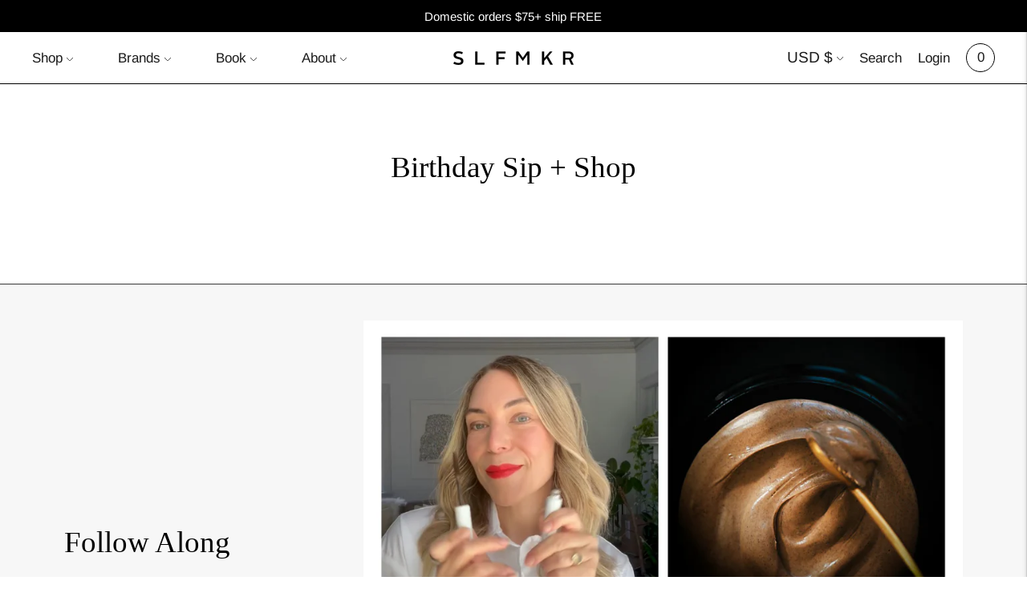

--- FILE ---
content_type: text/html; charset=utf-8
request_url: https://slfmkr.com/pages/birthday-sip-shop
body_size: 31941
content:
<!doctype html>

<!--
      ___                       ___           ___           ___
     /  /\                     /__/\         /  /\         /  /\
    /  /:/_                    \  \:\       /  /:/        /  /::\
   /  /:/ /\  ___     ___       \  \:\     /  /:/        /  /:/\:\
  /  /:/ /:/ /__/\   /  /\  ___  \  \:\   /  /:/  ___   /  /:/  \:\
 /__/:/ /:/  \  \:\ /  /:/ /__/\  \__\:\ /__/:/  /  /\ /__/:/ \__\:\
 \  \:\/:/    \  \:\  /:/  \  \:\ /  /:/ \  \:\ /  /:/ \  \:\ /  /:/
  \  \::/      \  \:\/:/    \  \:\  /:/   \  \:\  /:/   \  \:\  /:/
   \  \:\       \  \::/      \  \:\/:/     \  \:\/:/     \  \:\/:/
    \  \:\       \__\/        \  \::/       \  \::/       \  \::/
     \__\/                     \__\/         \__\/         \__\/

--------------------------------------------------------------------
#  Lorenza v3.3.2
#  Documentation: https://fluorescent.co/help/lorenza/
#  Purchase: https://themes.shopify.com/themes/lorenza
#  A product by Fluorescent: https://fluorescent.co/
--------------------------------------------------------------------

-->

<html class="no-js" lang="en">
<head>
  <meta charset="utf-8">
  <meta http-equiv="X-UA-Compatible" content="IE=edge,chrome=1">
  <meta name="viewport" content="width=device-width,initial-scale=1">
  <link rel="canonical" href="https://slfmkr.com/pages/birthday-sip-shop">

  
<link rel="shortcut icon" href="//slfmkr.com/cdn/shop/files/SLF_Logo_RGB_Circle_1774fc99-bcdb-404d-a47d-5db05ba056a2_32x32.png?v=1620865823" type="image/png"><title>Birthday Sip + Shop
&ndash; SLFMKR</title><meta name="description" content="FREE event: celebrate our birthday at our Van Aken District flagship store on Saturday, July 16th at SLFMKR, modern apothecary. Non-toxic, eco-friendly and cruelty-free self-care + clean beauty from Agent Nateur, Berlin Skin, Herbivore, ILIA, Josh Rosebrook, Kaia Naturals, MARA Beauty, Nature of Things, Odacité, OSEA,">








<meta name="description" content="FREE event: celebrate our birthday at our Van Aken District flagship store on Saturday, July 16th at SLFMKR, modern apothecary. Non-toxic, eco-friendly and cruelty-free self-care + clean beauty from Agent Nateur, Berlin Skin, Herbivore, ILIA, Josh Rosebrook, Kaia Naturals, MARA Beauty, Nature of Things, Odacité, OSEA," />
<meta property="og:url" content="https://slfmkr.com/pages/birthday-sip-shop">
<meta property="og:site_name" content="SLFMKR">
<meta property="og:type" content="website">
<meta property="og:title" content="Birthday Sip + Shop">
<meta property="og:description" content="FREE event: celebrate our birthday at our Van Aken District flagship store on Saturday, July 16th at SLFMKR, modern apothecary. Non-toxic, eco-friendly and cruelty-free self-care + clean beauty from Agent Nateur, Berlin Skin, Herbivore, ILIA, Josh Rosebrook, Kaia Naturals, MARA Beauty, Nature of Things, Odacité, OSEA,">
<meta property="og:image" content="http://slfmkr.com/cdn/shopifycloud/storefront/assets/no-image-100-2a702f30_small.gif">
<meta property="og:image:secure_url" content="https://slfmkr.com/cdn/shopifycloud/storefront/assets/no-image-100-2a702f30_small.gif">



<meta name="twitter:title" content="Birthday Sip + Shop">
<meta name="twitter:description" content="FREE event: celebrate our birthday at our Van Aken District flagship store on Saturday, July 16th at SLFMKR, modern apothecary. Non-toxic, eco-friendly and cruelty-free self-care + clean beauty from Agent Nateur, Berlin Skin, Herbivore, ILIA, Josh Rosebrook, Kaia Naturals, MARA Beauty, Nature of Things, Odacité, OSEA,">
<meta name="twitter:card" content="summary_large_image">
<meta name="twitter:image" content="https://slfmkr.com/cdn/shopifycloud/storefront/assets/no-image-100-2a702f30_small.gif">
<meta name="twitter:image:width" content="480">
<meta name="twitter:image:height" content="480">


  <script>
  console.log('THEME v3.3.2 by Fluorescent');

  document.documentElement.className = document.documentElement.className.replace('no-js', '');

  window.theme = {
    version: 'v3.3.2',
    moneyFormat: "${{amount}}",
    strings: {
      name: "SLFMKR",
      addToCart: "Add to cart",
      soldOut: "Sold out",
      unavailable: "Unavailable",
      quickCartCheckout: "Go to Checkout",
      collection: {
        filter: "Filter",
        sort: "Sort",
        apply: "Apply",
        show: "Show",
        manual: "Translation missing: en.collections.sort.manual",
        price_ascending: "Translation missing: en.collections.sort.price_ascending",
        price_descending: "Translation missing: en.collections.sort.price_descending",
        title_ascending: "Translation missing: en.collections.sort.title_ascending",
        title_descending: "Translation missing: en.collections.sort.title_descending",
        created_ascending: "Translation missing: en.collections.sort.created_ascending",
        created_descending: "Translation missing: en.collections.sort.created_descending",
        best_selling: "Translation missing: en.collections.sort.best_selling",
      },
      cart: {
        general: {
          currency: "Currency",
          empty: "Your cart is currently empty."
        }
      },
      general: {
        menu: {
          logout: "Logout",
          login_register: "Login \/ Register"
        },
        products: {
          recently_viewed: "Recently Viewed",
          no_recently_viewed: "No recently viewed items."
        },
        search: {
          search: "Search",
          no_results: "Try checking your spelling or using different words.",
          placeholder: "Search",
          quick_search: "Quick search",
          quick_search_results: {
            one: "Result",
            other: "Results"
          },
          submit: "Submit"
        }
      },
      products: {
        product: {
          view: "View the full product",
          total_reviews: "reviews",
          write_review: "Write a review",
          share_heading: "Share",
          unavailable: "Unavailable",
          unitPrice: "Unit price",
          unitPriceSeparator: "per"
        }
      },
      layout: {
        cart: {
          title: "Cart"
        }
      },
      search: {
        headings: {
          articles: "Articles",
          pages: "Pages",
          products: "Products"
        },
        view_all: "View all",
        no_results: "We found no search results for",
        nothing_found: "Nothing found",
        no_product_results: "No product results for",
        no_page_results: "No page results for",
        no_article_results: "No article results for"
      },
      accessibility: {
        play_video: "Play",
        pause_video: "Pause",
      }
    },
    routes: {
      root: "/",
      cart: {
        base: "/cart",
        add: "/cart/add",
        change: "/cart/change",
        clear: "/cart/clear",
      },
      // Manual routes until Shopify adds support
      products: "/products",
      productRecommendations: "/recommendations/products"
    },
  }

  
</script>

  

<style>
  

  
  
  

  @font-face {
  font-family: Arimo;
  font-weight: 400;
  font-style: normal;
  src: url("//slfmkr.com/cdn/fonts/arimo/arimo_n4.a7efb558ca22d2002248bbe6f302a98edee38e35.woff2") format("woff2"),
       url("//slfmkr.com/cdn/fonts/arimo/arimo_n4.0da809f7d1d5ede2a73be7094ac00741efdb6387.woff") format("woff");
}

  @font-face {
  font-family: Arimo;
  font-weight: 500;
  font-style: normal;
  src: url("//slfmkr.com/cdn/fonts/arimo/arimo_n5.a6cc016de05b75be63cb193704728ed8065f04bb.woff2") format("woff2"),
       url("//slfmkr.com/cdn/fonts/arimo/arimo_n5.e0d510a292c8c9059b1fcf519004ca9d3a6015a2.woff") format("woff");
}

  @font-face {
  font-family: Arimo;
  font-weight: 400;
  font-style: italic;
  src: url("//slfmkr.com/cdn/fonts/arimo/arimo_i4.438ddb21a1b98c7230698d70dc1a21df235701b2.woff2") format("woff2"),
       url("//slfmkr.com/cdn/fonts/arimo/arimo_i4.0e1908a0dc1ec32fabb5a03a0c9ee2083f82e3d7.woff") format("woff");
}

  @font-face {
  font-family: Arimo;
  font-weight: 500;
  font-style: italic;
  src: url("//slfmkr.com/cdn/fonts/arimo/arimo_i5.a806517aa5a0c593e91c792dd4fac9058aa28b46.woff2") format("woff2"),
       url("//slfmkr.com/cdn/fonts/arimo/arimo_i5.26346f286c55f0f395d449ef144059ac73c3c4b5.woff") format("woff");
}


  
  

  :root {
    --color-accent: #000000;
    --color-text: #000000;
    --color-text-meta: rgba(0, 0, 0, 0.7);
    --color-button-bg: #ffffff;
    --color-button-hover-bg: #f2f2f2;
    --color-button-active-bg: #e6e6e6;
    --color-bg: #ffffff;
    --color-bg-transparent: rgba(255, 255, 255, 0.8);
    --color-bg-contrast: #f2f2f2;
    --color-bg-darker: #f7f7f7;
    --color-background-meta: #f5f5f5;
    --color-border: #dedede;
    --color-border-darker: #b8b8b8;
    --color-border-darkest: #9e9e9e;
    --color-input-text: #8b8b8b;
    --color-input-inactive-text: rgba(139, 139, 139, 0.7);
    --color-icon: #b1b1b1;
    --color-icon-darker: #8b8b8b;
    --color-icon-darkerest: #717171;
    --color-primary-button-bg: #000000;
    --color-primary-button-active-bg: #000000;
    --color-secondary-button-text: #000000;
    --color-sale-badge: #000000;
    --color-sold-out-badge: #000000;
    --color-success-message: #00730b;
    --color-error-message: #dd2200;

    --color-contrast-text: #000000;
    --color-contrast-text-meta: rgba(0, 0, 0, 0.7);
    --color-contrast-bg: #f7f7f7;
    --color-contrast-border: #000000;
    --color-contrast-border-darker: #000000;
    --color-contrast-border-darkest: #000000;
    --color-contrast-input-text: #838383;
    --color-contrast-input-inactive-text: rgba(131, 131, 131, 0.7);
    --color-contrast-icon: #919191;

    --color-header-text: #1b1b1b;
    --color-header-bg: #ffffff;
    --color-header-border: #000000;
    --color-header-border-darken: #000000;

    --color-footer-text: #000000;
    --color-footer-text-meta: rgba(0, 0, 0, 0.7);
    --color-footer-bg: #ffffff;
    --color-footer-border: #393939;
    --color-footer-button-bg: #000000;
    --color-footer-button-bg-lighter: #0d0d0d;
    --color-footer-button-text: #000000;

    --color-navigation-text: #1b1b1b;
    --color-navigation-text-meta: rgba(27, 27, 27, 0.7);
    --color-navigation-bg: #ffffff;
    --color-navigation-bg-darker: #f2f2f2;

    --color-drawer-text: #1b1b1b;
    --color-drawer-text-meta: rgba(27, 27, 27, 0.7);
    --color-drawer-bg: #ffffff;
    --color-drawer-bg-darker: #f2f2f2;
    --color-drawer-background-meta: #f5f5f5;
    --color-drawer-border: #dadada;
    --color-drawer-border-darker: #b4b4b4;
    --color-drawer-border-darkest: #9a9a9a;
    --color-drawer-input-text: #919191;
    --color-drawer-input-inactive-text: rgba(145, 145, 145, 0.7);
    --color-drawer-icon: #b1b1b1;
    --color-drawer-icon-darker: #8b8b8b;

    --color-placeholder-bg: #fafafa;

    --color-bg-overlay: rgba(0, 0, 0, 0.25);

    --font-logo: "system_ui", -apple-system, 'Segoe UI', Roboto, 'Helvetica Neue', 'Noto Sans', 'Liberation Sans', Arial, sans-serif, 'Apple Color Emoji', 'Segoe UI Emoji', 'Segoe UI Symbol', 'Noto Color Emoji';
    --font-logo-weight: 400;
    --font-logo-style: normal;

    --font-heading: "New York", Iowan Old Style, Apple Garamond, Baskerville, Times New Roman, Droid Serif, Times, Source Serif Pro, serif, Apple Color Emoji, Segoe UI Emoji, Segoe UI Symbol;
    --font-heading-weight: 400;
    --font-heading-style: normal;
    --font-heading-bold-weight: bold;

    --font-body: Arimo, sans-serif;
    --font-body-weight: 400;
    --font-body-style: normal;
    --font-body-bold-weight: 500;

    --font-size-body-extra-small: 13px;
    --font-size-body-small: 15px;
    --font-size-body-base: 17px;
    --font-size-body-large: 19px;
    --font-size-body-extra-large: 22px;

    --font-size-heading-display: 42px;
    --font-size-heading-1: 37px;
    --font-size-heading-1-small: 32px;
    --font-size-heading-2: 27px;
    --font-size-heading-3: 24px;

    --section-vertical-spacing: 40px;
    --section-vertical-spacing-desktop: 80px;
    --section-vertical-spacing-tall: 80px;
    --section-vertical-spacing-tall-desktop: 160px;
  }
</style>
  <link href="//slfmkr.com/cdn/shop/t/35/assets/index.css?v=25903476361107375711639091101" rel="stylesheet" type="text/css" media="all" />
  <style>
  .accordion__group:after {
    background-color: var(--color-icon);
    -webkit-mask: url(//slfmkr.com/cdn/shop/t/35/assets/chevron-down.svg?v=14797827152027912471631585776) 50% 50% no-repeat;
    mask: url(//slfmkr.com/cdn/shop/t/35/assets/chevron-down.svg?v=14797827152027912471631585776) 50% 50% no-repeat;
  }
</style>
<script>window.performance && window.performance.mark && window.performance.mark('shopify.content_for_header.start');</script><meta name="google-site-verification" content="6DVAkqw5PpbEp73EM85_u_opPrVaCQLjQng6upFpdY8">
<meta id="shopify-digital-wallet" name="shopify-digital-wallet" content="/25691258966/digital_wallets/dialog">
<meta name="shopify-checkout-api-token" content="a12cc674c24982c101aeb0fa56065985">
<meta id="in-context-paypal-metadata" data-shop-id="25691258966" data-venmo-supported="false" data-environment="production" data-locale="en_US" data-paypal-v4="true" data-currency="USD">
<script async="async" src="/checkouts/internal/preloads.js?locale=en-US"></script>
<link rel="preconnect" href="https://shop.app" crossorigin="anonymous">
<script async="async" src="https://shop.app/checkouts/internal/preloads.js?locale=en-US&shop_id=25691258966" crossorigin="anonymous"></script>
<script id="apple-pay-shop-capabilities" type="application/json">{"shopId":25691258966,"countryCode":"US","currencyCode":"USD","merchantCapabilities":["supports3DS"],"merchantId":"gid:\/\/shopify\/Shop\/25691258966","merchantName":"SLFMKR","requiredBillingContactFields":["postalAddress","email"],"requiredShippingContactFields":["postalAddress","email"],"shippingType":"shipping","supportedNetworks":["visa","masterCard","amex","discover","elo","jcb"],"total":{"type":"pending","label":"SLFMKR","amount":"1.00"},"shopifyPaymentsEnabled":true,"supportsSubscriptions":true}</script>
<script id="shopify-features" type="application/json">{"accessToken":"a12cc674c24982c101aeb0fa56065985","betas":["rich-media-storefront-analytics"],"domain":"slfmkr.com","predictiveSearch":true,"shopId":25691258966,"locale":"en"}</script>
<script>var Shopify = Shopify || {};
Shopify.shop = "slfmkr.myshopify.com";
Shopify.locale = "en";
Shopify.currency = {"active":"USD","rate":"1.0"};
Shopify.country = "US";
Shopify.theme = {"name":"Lorenza Custom Back-up_9-13","id":120545771606,"schema_name":"Lorenza","schema_version":"3.3.2","theme_store_id":798,"role":"main"};
Shopify.theme.handle = "null";
Shopify.theme.style = {"id":null,"handle":null};
Shopify.cdnHost = "slfmkr.com/cdn";
Shopify.routes = Shopify.routes || {};
Shopify.routes.root = "/";</script>
<script type="module">!function(o){(o.Shopify=o.Shopify||{}).modules=!0}(window);</script>
<script>!function(o){function n(){var o=[];function n(){o.push(Array.prototype.slice.apply(arguments))}return n.q=o,n}var t=o.Shopify=o.Shopify||{};t.loadFeatures=n(),t.autoloadFeatures=n()}(window);</script>
<script>
  window.ShopifyPay = window.ShopifyPay || {};
  window.ShopifyPay.apiHost = "shop.app\/pay";
  window.ShopifyPay.redirectState = null;
</script>
<script id="shop-js-analytics" type="application/json">{"pageType":"page"}</script>
<script defer="defer" async type="module" src="//slfmkr.com/cdn/shopifycloud/shop-js/modules/v2/client.init-shop-cart-sync_DlSlHazZ.en.esm.js"></script>
<script defer="defer" async type="module" src="//slfmkr.com/cdn/shopifycloud/shop-js/modules/v2/chunk.common_D16XZWos.esm.js"></script>
<script type="module">
  await import("//slfmkr.com/cdn/shopifycloud/shop-js/modules/v2/client.init-shop-cart-sync_DlSlHazZ.en.esm.js");
await import("//slfmkr.com/cdn/shopifycloud/shop-js/modules/v2/chunk.common_D16XZWos.esm.js");

  window.Shopify.SignInWithShop?.initShopCartSync?.({"fedCMEnabled":true,"windoidEnabled":true});

</script>
<script>
  window.Shopify = window.Shopify || {};
  if (!window.Shopify.featureAssets) window.Shopify.featureAssets = {};
  window.Shopify.featureAssets['shop-js'] = {"shop-cart-sync":["modules/v2/client.shop-cart-sync_DKWYiEUO.en.esm.js","modules/v2/chunk.common_D16XZWos.esm.js"],"init-fed-cm":["modules/v2/client.init-fed-cm_vfPMjZAC.en.esm.js","modules/v2/chunk.common_D16XZWos.esm.js"],"init-shop-email-lookup-coordinator":["modules/v2/client.init-shop-email-lookup-coordinator_CR38P6MB.en.esm.js","modules/v2/chunk.common_D16XZWos.esm.js"],"init-shop-cart-sync":["modules/v2/client.init-shop-cart-sync_DlSlHazZ.en.esm.js","modules/v2/chunk.common_D16XZWos.esm.js"],"shop-cash-offers":["modules/v2/client.shop-cash-offers_CJw4IQ6B.en.esm.js","modules/v2/chunk.common_D16XZWos.esm.js","modules/v2/chunk.modal_UwFWkumu.esm.js"],"shop-toast-manager":["modules/v2/client.shop-toast-manager_BY778Uv6.en.esm.js","modules/v2/chunk.common_D16XZWos.esm.js"],"init-windoid":["modules/v2/client.init-windoid_DVhZdEm3.en.esm.js","modules/v2/chunk.common_D16XZWos.esm.js"],"shop-button":["modules/v2/client.shop-button_D2ZzKUPa.en.esm.js","modules/v2/chunk.common_D16XZWos.esm.js"],"avatar":["modules/v2/client.avatar_BTnouDA3.en.esm.js"],"init-customer-accounts-sign-up":["modules/v2/client.init-customer-accounts-sign-up_CQZUmjGN.en.esm.js","modules/v2/client.shop-login-button_Cu5K-F7X.en.esm.js","modules/v2/chunk.common_D16XZWos.esm.js","modules/v2/chunk.modal_UwFWkumu.esm.js"],"pay-button":["modules/v2/client.pay-button_CcBqbGU7.en.esm.js","modules/v2/chunk.common_D16XZWos.esm.js"],"init-shop-for-new-customer-accounts":["modules/v2/client.init-shop-for-new-customer-accounts_B5DR5JTE.en.esm.js","modules/v2/client.shop-login-button_Cu5K-F7X.en.esm.js","modules/v2/chunk.common_D16XZWos.esm.js","modules/v2/chunk.modal_UwFWkumu.esm.js"],"shop-login-button":["modules/v2/client.shop-login-button_Cu5K-F7X.en.esm.js","modules/v2/chunk.common_D16XZWos.esm.js","modules/v2/chunk.modal_UwFWkumu.esm.js"],"shop-follow-button":["modules/v2/client.shop-follow-button_BX8Slf17.en.esm.js","modules/v2/chunk.common_D16XZWos.esm.js","modules/v2/chunk.modal_UwFWkumu.esm.js"],"init-customer-accounts":["modules/v2/client.init-customer-accounts_DjKkmQ2w.en.esm.js","modules/v2/client.shop-login-button_Cu5K-F7X.en.esm.js","modules/v2/chunk.common_D16XZWos.esm.js","modules/v2/chunk.modal_UwFWkumu.esm.js"],"lead-capture":["modules/v2/client.lead-capture_ChWCg7nV.en.esm.js","modules/v2/chunk.common_D16XZWos.esm.js","modules/v2/chunk.modal_UwFWkumu.esm.js"],"checkout-modal":["modules/v2/client.checkout-modal_DPnpVyv-.en.esm.js","modules/v2/chunk.common_D16XZWos.esm.js","modules/v2/chunk.modal_UwFWkumu.esm.js"],"shop-login":["modules/v2/client.shop-login_leRXJtcZ.en.esm.js","modules/v2/chunk.common_D16XZWos.esm.js","modules/v2/chunk.modal_UwFWkumu.esm.js"],"payment-terms":["modules/v2/client.payment-terms_Bp9K0NXD.en.esm.js","modules/v2/chunk.common_D16XZWos.esm.js","modules/v2/chunk.modal_UwFWkumu.esm.js"]};
</script>
<script>(function() {
  var isLoaded = false;
  function asyncLoad() {
    if (isLoaded) return;
    isLoaded = true;
    var urls = ["https:\/\/js.smile.io\/v1\/smile-shopify.js?shop=slfmkr.myshopify.com","https:\/\/quiz.prehook.com\/ph-script.js?shop=slfmkr.myshopify.com","https:\/\/cdn.nfcube.com\/instafeed-f36ec5f4b858f985972f10775e4f4e33.js?shop=slfmkr.myshopify.com","https:\/\/cdn.sesami.co\/shopify.js?shop=slfmkr.myshopify.com"];
    for (var i = 0; i < urls.length; i++) {
      var s = document.createElement('script');
      s.type = 'text/javascript';
      s.async = true;
      s.src = urls[i];
      var x = document.getElementsByTagName('script')[0];
      x.parentNode.insertBefore(s, x);
    }
  };
  if(window.attachEvent) {
    window.attachEvent('onload', asyncLoad);
  } else {
    window.addEventListener('load', asyncLoad, false);
  }
})();</script>
<script id="__st">var __st={"a":25691258966,"offset":-18000,"reqid":"3c019430-420c-4807-8c6c-ef8488482672-1768593815","pageurl":"slfmkr.com\/pages\/birthday-sip-shop","s":"pages-82169659478","u":"3bbe5bcad6ac","p":"page","rtyp":"page","rid":82169659478};</script>
<script>window.ShopifyPaypalV4VisibilityTracking = true;</script>
<script id="captcha-bootstrap">!function(){'use strict';const t='contact',e='account',n='new_comment',o=[[t,t],['blogs',n],['comments',n],[t,'customer']],c=[[e,'customer_login'],[e,'guest_login'],[e,'recover_customer_password'],[e,'create_customer']],r=t=>t.map((([t,e])=>`form[action*='/${t}']:not([data-nocaptcha='true']) input[name='form_type'][value='${e}']`)).join(','),a=t=>()=>t?[...document.querySelectorAll(t)].map((t=>t.form)):[];function s(){const t=[...o],e=r(t);return a(e)}const i='password',u='form_key',d=['recaptcha-v3-token','g-recaptcha-response','h-captcha-response',i],f=()=>{try{return window.sessionStorage}catch{return}},m='__shopify_v',_=t=>t.elements[u];function p(t,e,n=!1){try{const o=window.sessionStorage,c=JSON.parse(o.getItem(e)),{data:r}=function(t){const{data:e,action:n}=t;return t[m]||n?{data:e,action:n}:{data:t,action:n}}(c);for(const[e,n]of Object.entries(r))t.elements[e]&&(t.elements[e].value=n);n&&o.removeItem(e)}catch(o){console.error('form repopulation failed',{error:o})}}const l='form_type',E='cptcha';function T(t){t.dataset[E]=!0}const w=window,h=w.document,L='Shopify',v='ce_forms',y='captcha';let A=!1;((t,e)=>{const n=(g='f06e6c50-85a8-45c8-87d0-21a2b65856fe',I='https://cdn.shopify.com/shopifycloud/storefront-forms-hcaptcha/ce_storefront_forms_captcha_hcaptcha.v1.5.2.iife.js',D={infoText:'Protected by hCaptcha',privacyText:'Privacy',termsText:'Terms'},(t,e,n)=>{const o=w[L][v],c=o.bindForm;if(c)return c(t,g,e,D).then(n);var r;o.q.push([[t,g,e,D],n]),r=I,A||(h.body.append(Object.assign(h.createElement('script'),{id:'captcha-provider',async:!0,src:r})),A=!0)});var g,I,D;w[L]=w[L]||{},w[L][v]=w[L][v]||{},w[L][v].q=[],w[L][y]=w[L][y]||{},w[L][y].protect=function(t,e){n(t,void 0,e),T(t)},Object.freeze(w[L][y]),function(t,e,n,w,h,L){const[v,y,A,g]=function(t,e,n){const i=e?o:[],u=t?c:[],d=[...i,...u],f=r(d),m=r(i),_=r(d.filter((([t,e])=>n.includes(e))));return[a(f),a(m),a(_),s()]}(w,h,L),I=t=>{const e=t.target;return e instanceof HTMLFormElement?e:e&&e.form},D=t=>v().includes(t);t.addEventListener('submit',(t=>{const e=I(t);if(!e)return;const n=D(e)&&!e.dataset.hcaptchaBound&&!e.dataset.recaptchaBound,o=_(e),c=g().includes(e)&&(!o||!o.value);(n||c)&&t.preventDefault(),c&&!n&&(function(t){try{if(!f())return;!function(t){const e=f();if(!e)return;const n=_(t);if(!n)return;const o=n.value;o&&e.removeItem(o)}(t);const e=Array.from(Array(32),(()=>Math.random().toString(36)[2])).join('');!function(t,e){_(t)||t.append(Object.assign(document.createElement('input'),{type:'hidden',name:u})),t.elements[u].value=e}(t,e),function(t,e){const n=f();if(!n)return;const o=[...t.querySelectorAll(`input[type='${i}']`)].map((({name:t})=>t)),c=[...d,...o],r={};for(const[a,s]of new FormData(t).entries())c.includes(a)||(r[a]=s);n.setItem(e,JSON.stringify({[m]:1,action:t.action,data:r}))}(t,e)}catch(e){console.error('failed to persist form',e)}}(e),e.submit())}));const S=(t,e)=>{t&&!t.dataset[E]&&(n(t,e.some((e=>e===t))),T(t))};for(const o of['focusin','change'])t.addEventListener(o,(t=>{const e=I(t);D(e)&&S(e,y())}));const B=e.get('form_key'),M=e.get(l),P=B&&M;t.addEventListener('DOMContentLoaded',(()=>{const t=y();if(P)for(const e of t)e.elements[l].value===M&&p(e,B);[...new Set([...A(),...v().filter((t=>'true'===t.dataset.shopifyCaptcha))])].forEach((e=>S(e,t)))}))}(h,new URLSearchParams(w.location.search),n,t,e,['guest_login'])})(!0,!0)}();</script>
<script integrity="sha256-4kQ18oKyAcykRKYeNunJcIwy7WH5gtpwJnB7kiuLZ1E=" data-source-attribution="shopify.loadfeatures" defer="defer" src="//slfmkr.com/cdn/shopifycloud/storefront/assets/storefront/load_feature-a0a9edcb.js" crossorigin="anonymous"></script>
<script crossorigin="anonymous" defer="defer" src="//slfmkr.com/cdn/shopifycloud/storefront/assets/shopify_pay/storefront-65b4c6d7.js?v=20250812"></script>
<script data-source-attribution="shopify.dynamic_checkout.dynamic.init">var Shopify=Shopify||{};Shopify.PaymentButton=Shopify.PaymentButton||{isStorefrontPortableWallets:!0,init:function(){window.Shopify.PaymentButton.init=function(){};var t=document.createElement("script");t.src="https://slfmkr.com/cdn/shopifycloud/portable-wallets/latest/portable-wallets.en.js",t.type="module",document.head.appendChild(t)}};
</script>
<script data-source-attribution="shopify.dynamic_checkout.buyer_consent">
  function portableWalletsHideBuyerConsent(e){var t=document.getElementById("shopify-buyer-consent"),n=document.getElementById("shopify-subscription-policy-button");t&&n&&(t.classList.add("hidden"),t.setAttribute("aria-hidden","true"),n.removeEventListener("click",e))}function portableWalletsShowBuyerConsent(e){var t=document.getElementById("shopify-buyer-consent"),n=document.getElementById("shopify-subscription-policy-button");t&&n&&(t.classList.remove("hidden"),t.removeAttribute("aria-hidden"),n.addEventListener("click",e))}window.Shopify?.PaymentButton&&(window.Shopify.PaymentButton.hideBuyerConsent=portableWalletsHideBuyerConsent,window.Shopify.PaymentButton.showBuyerConsent=portableWalletsShowBuyerConsent);
</script>
<script data-source-attribution="shopify.dynamic_checkout.cart.bootstrap">document.addEventListener("DOMContentLoaded",(function(){function t(){return document.querySelector("shopify-accelerated-checkout-cart, shopify-accelerated-checkout")}if(t())Shopify.PaymentButton.init();else{new MutationObserver((function(e,n){t()&&(Shopify.PaymentButton.init(),n.disconnect())})).observe(document.body,{childList:!0,subtree:!0})}}));
</script>
<link id="shopify-accelerated-checkout-styles" rel="stylesheet" media="screen" href="https://slfmkr.com/cdn/shopifycloud/portable-wallets/latest/accelerated-checkout-backwards-compat.css" crossorigin="anonymous">
<style id="shopify-accelerated-checkout-cart">
        #shopify-buyer-consent {
  margin-top: 1em;
  display: inline-block;
  width: 100%;
}

#shopify-buyer-consent.hidden {
  display: none;
}

#shopify-subscription-policy-button {
  background: none;
  border: none;
  padding: 0;
  text-decoration: underline;
  font-size: inherit;
  cursor: pointer;
}

#shopify-subscription-policy-button::before {
  box-shadow: none;
}

      </style>

<script>window.performance && window.performance.mark && window.performance.mark('shopify.content_for_header.end');</script><!-- BEGIN app block: shopify://apps/klaviyo-email-marketing-sms/blocks/klaviyo-onsite-embed/2632fe16-c075-4321-a88b-50b567f42507 -->












  <script async src="https://static.klaviyo.com/onsite/js/YdgDEK/klaviyo.js?company_id=YdgDEK"></script>
  <script>!function(){if(!window.klaviyo){window._klOnsite=window._klOnsite||[];try{window.klaviyo=new Proxy({},{get:function(n,i){return"push"===i?function(){var n;(n=window._klOnsite).push.apply(n,arguments)}:function(){for(var n=arguments.length,o=new Array(n),w=0;w<n;w++)o[w]=arguments[w];var t="function"==typeof o[o.length-1]?o.pop():void 0,e=new Promise((function(n){window._klOnsite.push([i].concat(o,[function(i){t&&t(i),n(i)}]))}));return e}}})}catch(n){window.klaviyo=window.klaviyo||[],window.klaviyo.push=function(){var n;(n=window._klOnsite).push.apply(n,arguments)}}}}();</script>

  




  <script>
    window.klaviyoReviewsProductDesignMode = false
  </script>







<!-- END app block --><!-- BEGIN app block: shopify://apps/instafeed/blocks/head-block/c447db20-095d-4a10-9725-b5977662c9d5 --><link rel="preconnect" href="https://cdn.nfcube.com/">
<link rel="preconnect" href="https://scontent.cdninstagram.com/">


  <script>
    document.addEventListener('DOMContentLoaded', function () {
      let instafeedScript = document.createElement('script');

      
        instafeedScript.src = 'https://cdn.nfcube.com/instafeed-f36ec5f4b858f985972f10775e4f4e33.js';
      

      document.body.appendChild(instafeedScript);
    });
  </script>





<!-- END app block --><script src="https://cdn.shopify.com/extensions/019bc7e9-d98c-71e0-bb25-69de9349bf29/smile-io-266/assets/smile-loader.js" type="text/javascript" defer="defer"></script>
<link href="https://monorail-edge.shopifysvc.com" rel="dns-prefetch">
<script>(function(){if ("sendBeacon" in navigator && "performance" in window) {try {var session_token_from_headers = performance.getEntriesByType('navigation')[0].serverTiming.find(x => x.name == '_s').description;} catch {var session_token_from_headers = undefined;}var session_cookie_matches = document.cookie.match(/_shopify_s=([^;]*)/);var session_token_from_cookie = session_cookie_matches && session_cookie_matches.length === 2 ? session_cookie_matches[1] : "";var session_token = session_token_from_headers || session_token_from_cookie || "";function handle_abandonment_event(e) {var entries = performance.getEntries().filter(function(entry) {return /monorail-edge.shopifysvc.com/.test(entry.name);});if (!window.abandonment_tracked && entries.length === 0) {window.abandonment_tracked = true;var currentMs = Date.now();var navigation_start = performance.timing.navigationStart;var payload = {shop_id: 25691258966,url: window.location.href,navigation_start,duration: currentMs - navigation_start,session_token,page_type: "page"};window.navigator.sendBeacon("https://monorail-edge.shopifysvc.com/v1/produce", JSON.stringify({schema_id: "online_store_buyer_site_abandonment/1.1",payload: payload,metadata: {event_created_at_ms: currentMs,event_sent_at_ms: currentMs}}));}}window.addEventListener('pagehide', handle_abandonment_event);}}());</script>
<script id="web-pixels-manager-setup">(function e(e,d,r,n,o){if(void 0===o&&(o={}),!Boolean(null===(a=null===(i=window.Shopify)||void 0===i?void 0:i.analytics)||void 0===a?void 0:a.replayQueue)){var i,a;window.Shopify=window.Shopify||{};var t=window.Shopify;t.analytics=t.analytics||{};var s=t.analytics;s.replayQueue=[],s.publish=function(e,d,r){return s.replayQueue.push([e,d,r]),!0};try{self.performance.mark("wpm:start")}catch(e){}var l=function(){var e={modern:/Edge?\/(1{2}[4-9]|1[2-9]\d|[2-9]\d{2}|\d{4,})\.\d+(\.\d+|)|Firefox\/(1{2}[4-9]|1[2-9]\d|[2-9]\d{2}|\d{4,})\.\d+(\.\d+|)|Chrom(ium|e)\/(9{2}|\d{3,})\.\d+(\.\d+|)|(Maci|X1{2}).+ Version\/(15\.\d+|(1[6-9]|[2-9]\d|\d{3,})\.\d+)([,.]\d+|)( \(\w+\)|)( Mobile\/\w+|) Safari\/|Chrome.+OPR\/(9{2}|\d{3,})\.\d+\.\d+|(CPU[ +]OS|iPhone[ +]OS|CPU[ +]iPhone|CPU IPhone OS|CPU iPad OS)[ +]+(15[._]\d+|(1[6-9]|[2-9]\d|\d{3,})[._]\d+)([._]\d+|)|Android:?[ /-](13[3-9]|1[4-9]\d|[2-9]\d{2}|\d{4,})(\.\d+|)(\.\d+|)|Android.+Firefox\/(13[5-9]|1[4-9]\d|[2-9]\d{2}|\d{4,})\.\d+(\.\d+|)|Android.+Chrom(ium|e)\/(13[3-9]|1[4-9]\d|[2-9]\d{2}|\d{4,})\.\d+(\.\d+|)|SamsungBrowser\/([2-9]\d|\d{3,})\.\d+/,legacy:/Edge?\/(1[6-9]|[2-9]\d|\d{3,})\.\d+(\.\d+|)|Firefox\/(5[4-9]|[6-9]\d|\d{3,})\.\d+(\.\d+|)|Chrom(ium|e)\/(5[1-9]|[6-9]\d|\d{3,})\.\d+(\.\d+|)([\d.]+$|.*Safari\/(?![\d.]+ Edge\/[\d.]+$))|(Maci|X1{2}).+ Version\/(10\.\d+|(1[1-9]|[2-9]\d|\d{3,})\.\d+)([,.]\d+|)( \(\w+\)|)( Mobile\/\w+|) Safari\/|Chrome.+OPR\/(3[89]|[4-9]\d|\d{3,})\.\d+\.\d+|(CPU[ +]OS|iPhone[ +]OS|CPU[ +]iPhone|CPU IPhone OS|CPU iPad OS)[ +]+(10[._]\d+|(1[1-9]|[2-9]\d|\d{3,})[._]\d+)([._]\d+|)|Android:?[ /-](13[3-9]|1[4-9]\d|[2-9]\d{2}|\d{4,})(\.\d+|)(\.\d+|)|Mobile Safari.+OPR\/([89]\d|\d{3,})\.\d+\.\d+|Android.+Firefox\/(13[5-9]|1[4-9]\d|[2-9]\d{2}|\d{4,})\.\d+(\.\d+|)|Android.+Chrom(ium|e)\/(13[3-9]|1[4-9]\d|[2-9]\d{2}|\d{4,})\.\d+(\.\d+|)|Android.+(UC? ?Browser|UCWEB|U3)[ /]?(15\.([5-9]|\d{2,})|(1[6-9]|[2-9]\d|\d{3,})\.\d+)\.\d+|SamsungBrowser\/(5\.\d+|([6-9]|\d{2,})\.\d+)|Android.+MQ{2}Browser\/(14(\.(9|\d{2,})|)|(1[5-9]|[2-9]\d|\d{3,})(\.\d+|))(\.\d+|)|K[Aa][Ii]OS\/(3\.\d+|([4-9]|\d{2,})\.\d+)(\.\d+|)/},d=e.modern,r=e.legacy,n=navigator.userAgent;return n.match(d)?"modern":n.match(r)?"legacy":"unknown"}(),u="modern"===l?"modern":"legacy",c=(null!=n?n:{modern:"",legacy:""})[u],f=function(e){return[e.baseUrl,"/wpm","/b",e.hashVersion,"modern"===e.buildTarget?"m":"l",".js"].join("")}({baseUrl:d,hashVersion:r,buildTarget:u}),m=function(e){var d=e.version,r=e.bundleTarget,n=e.surface,o=e.pageUrl,i=e.monorailEndpoint;return{emit:function(e){var a=e.status,t=e.errorMsg,s=(new Date).getTime(),l=JSON.stringify({metadata:{event_sent_at_ms:s},events:[{schema_id:"web_pixels_manager_load/3.1",payload:{version:d,bundle_target:r,page_url:o,status:a,surface:n,error_msg:t},metadata:{event_created_at_ms:s}}]});if(!i)return console&&console.warn&&console.warn("[Web Pixels Manager] No Monorail endpoint provided, skipping logging."),!1;try{return self.navigator.sendBeacon.bind(self.navigator)(i,l)}catch(e){}var u=new XMLHttpRequest;try{return u.open("POST",i,!0),u.setRequestHeader("Content-Type","text/plain"),u.send(l),!0}catch(e){return console&&console.warn&&console.warn("[Web Pixels Manager] Got an unhandled error while logging to Monorail."),!1}}}}({version:r,bundleTarget:l,surface:e.surface,pageUrl:self.location.href,monorailEndpoint:e.monorailEndpoint});try{o.browserTarget=l,function(e){var d=e.src,r=e.async,n=void 0===r||r,o=e.onload,i=e.onerror,a=e.sri,t=e.scriptDataAttributes,s=void 0===t?{}:t,l=document.createElement("script"),u=document.querySelector("head"),c=document.querySelector("body");if(l.async=n,l.src=d,a&&(l.integrity=a,l.crossOrigin="anonymous"),s)for(var f in s)if(Object.prototype.hasOwnProperty.call(s,f))try{l.dataset[f]=s[f]}catch(e){}if(o&&l.addEventListener("load",o),i&&l.addEventListener("error",i),u)u.appendChild(l);else{if(!c)throw new Error("Did not find a head or body element to append the script");c.appendChild(l)}}({src:f,async:!0,onload:function(){if(!function(){var e,d;return Boolean(null===(d=null===(e=window.Shopify)||void 0===e?void 0:e.analytics)||void 0===d?void 0:d.initialized)}()){var d=window.webPixelsManager.init(e)||void 0;if(d){var r=window.Shopify.analytics;r.replayQueue.forEach((function(e){var r=e[0],n=e[1],o=e[2];d.publishCustomEvent(r,n,o)})),r.replayQueue=[],r.publish=d.publishCustomEvent,r.visitor=d.visitor,r.initialized=!0}}},onerror:function(){return m.emit({status:"failed",errorMsg:"".concat(f," has failed to load")})},sri:function(e){var d=/^sha384-[A-Za-z0-9+/=]+$/;return"string"==typeof e&&d.test(e)}(c)?c:"",scriptDataAttributes:o}),m.emit({status:"loading"})}catch(e){m.emit({status:"failed",errorMsg:(null==e?void 0:e.message)||"Unknown error"})}}})({shopId: 25691258966,storefrontBaseUrl: "https://slfmkr.com",extensionsBaseUrl: "https://extensions.shopifycdn.com/cdn/shopifycloud/web-pixels-manager",monorailEndpoint: "https://monorail-edge.shopifysvc.com/unstable/produce_batch",surface: "storefront-renderer",enabledBetaFlags: ["2dca8a86"],webPixelsConfigList: [{"id":"2113569072","configuration":"{\"accountID\":\"YdgDEK\",\"webPixelConfig\":\"eyJlbmFibGVBZGRlZFRvQ2FydEV2ZW50cyI6IHRydWV9\"}","eventPayloadVersion":"v1","runtimeContext":"STRICT","scriptVersion":"524f6c1ee37bacdca7657a665bdca589","type":"APP","apiClientId":123074,"privacyPurposes":["ANALYTICS","MARKETING"],"dataSharingAdjustments":{"protectedCustomerApprovalScopes":["read_customer_address","read_customer_email","read_customer_name","read_customer_personal_data","read_customer_phone"]}},{"id":"1176469808","configuration":"{\"tagID\":\"2613951825847\"}","eventPayloadVersion":"v1","runtimeContext":"STRICT","scriptVersion":"18031546ee651571ed29edbe71a3550b","type":"APP","apiClientId":3009811,"privacyPurposes":["ANALYTICS","MARKETING","SALE_OF_DATA"],"dataSharingAdjustments":{"protectedCustomerApprovalScopes":["read_customer_address","read_customer_email","read_customer_name","read_customer_personal_data","read_customer_phone"]}},{"id":"813760816","configuration":"{\"config\":\"{\\\"pixel_id\\\":\\\"G-4S57KSMGMH\\\",\\\"target_country\\\":\\\"US\\\",\\\"gtag_events\\\":[{\\\"type\\\":\\\"purchase\\\",\\\"action_label\\\":\\\"G-4S57KSMGMH\\\"},{\\\"type\\\":\\\"page_view\\\",\\\"action_label\\\":\\\"G-4S57KSMGMH\\\"},{\\\"type\\\":\\\"view_item\\\",\\\"action_label\\\":\\\"G-4S57KSMGMH\\\"},{\\\"type\\\":\\\"search\\\",\\\"action_label\\\":\\\"G-4S57KSMGMH\\\"},{\\\"type\\\":\\\"add_to_cart\\\",\\\"action_label\\\":\\\"G-4S57KSMGMH\\\"},{\\\"type\\\":\\\"begin_checkout\\\",\\\"action_label\\\":\\\"G-4S57KSMGMH\\\"},{\\\"type\\\":\\\"add_payment_info\\\",\\\"action_label\\\":\\\"G-4S57KSMGMH\\\"}],\\\"enable_monitoring_mode\\\":false}\"}","eventPayloadVersion":"v1","runtimeContext":"OPEN","scriptVersion":"b2a88bafab3e21179ed38636efcd8a93","type":"APP","apiClientId":1780363,"privacyPurposes":[],"dataSharingAdjustments":{"protectedCustomerApprovalScopes":["read_customer_address","read_customer_email","read_customer_name","read_customer_personal_data","read_customer_phone"]}},{"id":"346718512","configuration":"{\"pixel_id\":\"587615685385455\",\"pixel_type\":\"facebook_pixel\",\"metaapp_system_user_token\":\"-\"}","eventPayloadVersion":"v1","runtimeContext":"OPEN","scriptVersion":"ca16bc87fe92b6042fbaa3acc2fbdaa6","type":"APP","apiClientId":2329312,"privacyPurposes":["ANALYTICS","MARKETING","SALE_OF_DATA"],"dataSharingAdjustments":{"protectedCustomerApprovalScopes":["read_customer_address","read_customer_email","read_customer_name","read_customer_personal_data","read_customer_phone"]}},{"id":"shopify-app-pixel","configuration":"{}","eventPayloadVersion":"v1","runtimeContext":"STRICT","scriptVersion":"0450","apiClientId":"shopify-pixel","type":"APP","privacyPurposes":["ANALYTICS","MARKETING"]},{"id":"shopify-custom-pixel","eventPayloadVersion":"v1","runtimeContext":"LAX","scriptVersion":"0450","apiClientId":"shopify-pixel","type":"CUSTOM","privacyPurposes":["ANALYTICS","MARKETING"]}],isMerchantRequest: false,initData: {"shop":{"name":"SLFMKR","paymentSettings":{"currencyCode":"USD"},"myshopifyDomain":"slfmkr.myshopify.com","countryCode":"US","storefrontUrl":"https:\/\/slfmkr.com"},"customer":null,"cart":null,"checkout":null,"productVariants":[],"purchasingCompany":null},},"https://slfmkr.com/cdn","fcfee988w5aeb613cpc8e4bc33m6693e112",{"modern":"","legacy":""},{"shopId":"25691258966","storefrontBaseUrl":"https:\/\/slfmkr.com","extensionBaseUrl":"https:\/\/extensions.shopifycdn.com\/cdn\/shopifycloud\/web-pixels-manager","surface":"storefront-renderer","enabledBetaFlags":"[\"2dca8a86\"]","isMerchantRequest":"false","hashVersion":"fcfee988w5aeb613cpc8e4bc33m6693e112","publish":"custom","events":"[[\"page_viewed\",{}]]"});</script><script>
  window.ShopifyAnalytics = window.ShopifyAnalytics || {};
  window.ShopifyAnalytics.meta = window.ShopifyAnalytics.meta || {};
  window.ShopifyAnalytics.meta.currency = 'USD';
  var meta = {"page":{"pageType":"page","resourceType":"page","resourceId":82169659478,"requestId":"3c019430-420c-4807-8c6c-ef8488482672-1768593815"}};
  for (var attr in meta) {
    window.ShopifyAnalytics.meta[attr] = meta[attr];
  }
</script>
<script class="analytics">
  (function () {
    var customDocumentWrite = function(content) {
      var jquery = null;

      if (window.jQuery) {
        jquery = window.jQuery;
      } else if (window.Checkout && window.Checkout.$) {
        jquery = window.Checkout.$;
      }

      if (jquery) {
        jquery('body').append(content);
      }
    };

    var hasLoggedConversion = function(token) {
      if (token) {
        return document.cookie.indexOf('loggedConversion=' + token) !== -1;
      }
      return false;
    }

    var setCookieIfConversion = function(token) {
      if (token) {
        var twoMonthsFromNow = new Date(Date.now());
        twoMonthsFromNow.setMonth(twoMonthsFromNow.getMonth() + 2);

        document.cookie = 'loggedConversion=' + token + '; expires=' + twoMonthsFromNow;
      }
    }

    var trekkie = window.ShopifyAnalytics.lib = window.trekkie = window.trekkie || [];
    if (trekkie.integrations) {
      return;
    }
    trekkie.methods = [
      'identify',
      'page',
      'ready',
      'track',
      'trackForm',
      'trackLink'
    ];
    trekkie.factory = function(method) {
      return function() {
        var args = Array.prototype.slice.call(arguments);
        args.unshift(method);
        trekkie.push(args);
        return trekkie;
      };
    };
    for (var i = 0; i < trekkie.methods.length; i++) {
      var key = trekkie.methods[i];
      trekkie[key] = trekkie.factory(key);
    }
    trekkie.load = function(config) {
      trekkie.config = config || {};
      trekkie.config.initialDocumentCookie = document.cookie;
      var first = document.getElementsByTagName('script')[0];
      var script = document.createElement('script');
      script.type = 'text/javascript';
      script.onerror = function(e) {
        var scriptFallback = document.createElement('script');
        scriptFallback.type = 'text/javascript';
        scriptFallback.onerror = function(error) {
                var Monorail = {
      produce: function produce(monorailDomain, schemaId, payload) {
        var currentMs = new Date().getTime();
        var event = {
          schema_id: schemaId,
          payload: payload,
          metadata: {
            event_created_at_ms: currentMs,
            event_sent_at_ms: currentMs
          }
        };
        return Monorail.sendRequest("https://" + monorailDomain + "/v1/produce", JSON.stringify(event));
      },
      sendRequest: function sendRequest(endpointUrl, payload) {
        // Try the sendBeacon API
        if (window && window.navigator && typeof window.navigator.sendBeacon === 'function' && typeof window.Blob === 'function' && !Monorail.isIos12()) {
          var blobData = new window.Blob([payload], {
            type: 'text/plain'
          });

          if (window.navigator.sendBeacon(endpointUrl, blobData)) {
            return true;
          } // sendBeacon was not successful

        } // XHR beacon

        var xhr = new XMLHttpRequest();

        try {
          xhr.open('POST', endpointUrl);
          xhr.setRequestHeader('Content-Type', 'text/plain');
          xhr.send(payload);
        } catch (e) {
          console.log(e);
        }

        return false;
      },
      isIos12: function isIos12() {
        return window.navigator.userAgent.lastIndexOf('iPhone; CPU iPhone OS 12_') !== -1 || window.navigator.userAgent.lastIndexOf('iPad; CPU OS 12_') !== -1;
      }
    };
    Monorail.produce('monorail-edge.shopifysvc.com',
      'trekkie_storefront_load_errors/1.1',
      {shop_id: 25691258966,
      theme_id: 120545771606,
      app_name: "storefront",
      context_url: window.location.href,
      source_url: "//slfmkr.com/cdn/s/trekkie.storefront.cd680fe47e6c39ca5d5df5f0a32d569bc48c0f27.min.js"});

        };
        scriptFallback.async = true;
        scriptFallback.src = '//slfmkr.com/cdn/s/trekkie.storefront.cd680fe47e6c39ca5d5df5f0a32d569bc48c0f27.min.js';
        first.parentNode.insertBefore(scriptFallback, first);
      };
      script.async = true;
      script.src = '//slfmkr.com/cdn/s/trekkie.storefront.cd680fe47e6c39ca5d5df5f0a32d569bc48c0f27.min.js';
      first.parentNode.insertBefore(script, first);
    };
    trekkie.load(
      {"Trekkie":{"appName":"storefront","development":false,"defaultAttributes":{"shopId":25691258966,"isMerchantRequest":null,"themeId":120545771606,"themeCityHash":"568262998816460518","contentLanguage":"en","currency":"USD","eventMetadataId":"c8e97fa0-0358-4860-96e3-ecf3fbd1bd71"},"isServerSideCookieWritingEnabled":true,"monorailRegion":"shop_domain","enabledBetaFlags":["65f19447"]},"Session Attribution":{},"S2S":{"facebookCapiEnabled":true,"source":"trekkie-storefront-renderer","apiClientId":580111}}
    );

    var loaded = false;
    trekkie.ready(function() {
      if (loaded) return;
      loaded = true;

      window.ShopifyAnalytics.lib = window.trekkie;

      var originalDocumentWrite = document.write;
      document.write = customDocumentWrite;
      try { window.ShopifyAnalytics.merchantGoogleAnalytics.call(this); } catch(error) {};
      document.write = originalDocumentWrite;

      window.ShopifyAnalytics.lib.page(null,{"pageType":"page","resourceType":"page","resourceId":82169659478,"requestId":"3c019430-420c-4807-8c6c-ef8488482672-1768593815","shopifyEmitted":true});

      var match = window.location.pathname.match(/checkouts\/(.+)\/(thank_you|post_purchase)/)
      var token = match? match[1]: undefined;
      if (!hasLoggedConversion(token)) {
        setCookieIfConversion(token);
        
      }
    });


        var eventsListenerScript = document.createElement('script');
        eventsListenerScript.async = true;
        eventsListenerScript.src = "//slfmkr.com/cdn/shopifycloud/storefront/assets/shop_events_listener-3da45d37.js";
        document.getElementsByTagName('head')[0].appendChild(eventsListenerScript);

})();</script>
<script
  defer
  src="https://slfmkr.com/cdn/shopifycloud/perf-kit/shopify-perf-kit-3.0.4.min.js"
  data-application="storefront-renderer"
  data-shop-id="25691258966"
  data-render-region="gcp-us-central1"
  data-page-type="page"
  data-theme-instance-id="120545771606"
  data-theme-name="Lorenza"
  data-theme-version="3.3.2"
  data-monorail-region="shop_domain"
  data-resource-timing-sampling-rate="10"
  data-shs="true"
  data-shs-beacon="true"
  data-shs-export-with-fetch="true"
  data-shs-logs-sample-rate="1"
  data-shs-beacon-endpoint="https://slfmkr.com/api/collect"
></script>
</head>

<body 
  class="template-page"
  data-zoom-animation-enabled="false"
>

  <header class="header-container">
    <div id="shopify-section-announcement-bar" class="shopify-section announcement-bar-section">

<section
  class="announcement-bar-wrapper"
  data-section-id="announcement-bar"
  data-section-type="announcement-bar"
  data-timing="5000"
>
  

    
      <div
        class="announcement-bar flex items-center justify-center"
        style="
          background-color: #000000;
          color: #ffffff;
        "
        data-index="0"
        
      >
        <div class="announcement-bar__content">Domestic orders $75+ ship FREE
</div>
      </div>
    
  
</section>

</div>
    <div id="shopify-section-header" class="shopify-section header-section">

<script>
  window.theme.quickCartNote = "Your subtotal today is [subtotal]. Shipping and taxes will calculated at checkout.";
</script>

<section
  data-component="header"
  data-section-id="header"
  data-section-type="header"
  class="bg-base  w-100 z-5"
  data-navigation='
    [{
          "active": "false",
          "child_active": "false",
          "current": "false",
          "child_current": "false",
          "levels": "2",
          "links": [{
                "active": "false",
                "child_active": "false",
                "current": "false",
                "child_current": "false",
                "levels": "1",

                  "links": [{
                        "active": "false",
                        "child_active": "false",
                        "current": "false",
                        "child_current": "false",
                        "levels": "0",
                        "title": "New Arrivals",
                        "type": "collection_link",
                        "url": "/collections/new"
                      }
                      ,
{
                        "active": "false",
                        "child_active": "false",
                        "current": "false",
                        "child_current": "false",
                        "levels": "0",
                        "title": "Best Sellers",
                        "type": "collection_link",
                        "url": "/collections/best-sellers"
                      }
                      ,
{
                        "active": "false",
                        "child_active": "false",
                        "current": "false",
                        "child_current": "false",
                        "levels": "0",
                        "title": "Founder Favorites",
                        "type": "collection_link",
                        "url": "/collections/founder-favorites"
                      }
                      ,
{
                        "active": "false",
                        "child_active": "false",
                        "current": "false",
                        "child_current": "false",
                        "levels": "0",
                        "title": "Team Favorites",
                        "type": "collection_link",
                        "url": "/collections/team-member-favorites-under-30"
                      }
                      ,
{
                        "active": "false",
                        "child_active": "false",
                        "current": "false",
                        "child_current": "false",
                        "levels": "0",
                        "title": "Gift Cards",
                        "type": "http_link",
                        "url": "https://slfmkr.com/products/gift-card"
                      }
                      ,
{
                        "active": "false",
                        "child_active": "false",
                        "current": "false",
                        "child_current": "false",
                        "levels": "0",
                        "title": "Shop All",
                        "type": "catalog_link",
                        "url": "/collections/all"
                      }
                      ,
{
                        "active": "false",
                        "child_active": "false",
                        "current": "false",
                        "child_current": "false",
                        "levels": "0",
                        "title": "Sale",
                        "type": "collection_link",
                        "url": "/collections/sale"
                      }
                      
],
                "title": "Featured",
                "type": "http_link",
                "url": "#"
              }
              ,
{
                "active": "false",
                "child_active": "false",
                "current": "false",
                "child_current": "false",
                "levels": "1",

                  "links": [{
                        "active": "false",
                        "child_active": "false",
                        "current": "false",
                        "child_current": "false",
                        "levels": "0",
                        "title": "Cleanser",
                        "type": "collection_link",
                        "url": "/collections/cleansers"
                      }
                      ,
{
                        "active": "false",
                        "child_active": "false",
                        "current": "false",
                        "child_current": "false",
                        "levels": "0",
                        "title": "Toner + Mists",
                        "type": "collection_link",
                        "url": "/collections/toners-mists"
                      }
                      ,
{
                        "active": "false",
                        "child_active": "false",
                        "current": "false",
                        "child_current": "false",
                        "levels": "0",
                        "title": "Serum",
                        "type": "collection_link",
                        "url": "/collections/serums"
                      }
                      ,
{
                        "active": "false",
                        "child_active": "false",
                        "current": "false",
                        "child_current": "false",
                        "levels": "0",
                        "title": "Moisturizer + Facial Oil",
                        "type": "collection_link",
                        "url": "/collections/moisturizers-facial-oils"
                      }
                      ,
{
                        "active": "false",
                        "child_active": "false",
                        "current": "false",
                        "child_current": "false",
                        "levels": "0",
                        "title": "Eye Care",
                        "type": "collection_link",
                        "url": "/collections/eye-care"
                      }
                      ,
{
                        "active": "false",
                        "child_active": "false",
                        "current": "false",
                        "child_current": "false",
                        "levels": "0",
                        "title": "Lip Care",
                        "type": "collection_link",
                        "url": "/collections/lip-care"
                      }
                      ,
{
                        "active": "false",
                        "child_active": "false",
                        "current": "false",
                        "child_current": "false",
                        "levels": "0",
                        "title": "Sun Care",
                        "type": "collection_link",
                        "url": "/collections/sun-care"
                      }
                      ,
{
                        "active": "false",
                        "child_active": "false",
                        "current": "false",
                        "child_current": "false",
                        "levels": "0",
                        "title": "Masks + Patches",
                        "type": "collection_link",
                        "url": "/collections/masks-patches"
                      }
                      ,
{
                        "active": "false",
                        "child_active": "false",
                        "current": "false",
                        "child_current": "false",
                        "levels": "0",
                        "title": "Tools + Accessories",
                        "type": "collection_link",
                        "url": "/collections/tools"
                      }
                      ,
{
                        "active": "false",
                        "child_active": "false",
                        "current": "false",
                        "child_current": "false",
                        "levels": "0",
                        "title": "Men&#39;s Collection",
                        "type": "collection_link",
                        "url": "/collections/mens"
                      }
                      
],
                "title": "Skin Care",
                "type": "collection_link",
                "url": "/collections/skin-care"
              }
              ,
{
                "active": "false",
                "child_active": "false",
                "current": "false",
                "child_current": "false",
                "levels": "1",

                  "links": [{
                        "active": "false",
                        "child_active": "false",
                        "current": "false",
                        "child_current": "false",
                        "levels": "0",
                        "title": "Primer",
                        "type": "http_link",
                        "url": "https://slfmkr.com/collections/makeup-primers"
                      }
                      ,
{
                        "active": "false",
                        "child_active": "false",
                        "current": "false",
                        "child_current": "false",
                        "levels": "0",
                        "title": "Face",
                        "type": "collection_link",
                        "url": "/collections/makeup/Product-Type_Face"
                      }
                      ,
{
                        "active": "false",
                        "child_active": "false",
                        "current": "false",
                        "child_current": "false",
                        "levels": "0",
                        "title": "Brow",
                        "type": "collection_link",
                        "url": "/collections/brow-makeup"
                      }
                      ,
{
                        "active": "false",
                        "child_active": "false",
                        "current": "false",
                        "child_current": "false",
                        "levels": "0",
                        "title": "Eye",
                        "type": "collection_link",
                        "url": "/collections/makeup/Product-Type_Eye"
                      }
                      ,
{
                        "active": "false",
                        "child_active": "false",
                        "current": "false",
                        "child_current": "false",
                        "levels": "0",
                        "title": "Cheek",
                        "type": "collection_link",
                        "url": "/collections/makeup/Product-Type_Cheek"
                      }
                      ,
{
                        "active": "false",
                        "child_active": "false",
                        "current": "false",
                        "child_current": "false",
                        "levels": "0",
                        "title": "Lip",
                        "type": "collection_link",
                        "url": "/collections/lip/Product-Type_Lip"
                      }
                      ,
{
                        "active": "false",
                        "child_active": "false",
                        "current": "false",
                        "child_current": "false",
                        "levels": "0",
                        "title": "Multi",
                        "type": "collection_link",
                        "url": "/collections/makeup/Product-Type_Multi"
                      }
                      ,
{
                        "active": "false",
                        "child_active": "false",
                        "current": "false",
                        "child_current": "false",
                        "levels": "0",
                        "title": "Brushes + Tools",
                        "type": "collection_link",
                        "url": "/collections/makeup-tools"
                      }
                      ,
{
                        "active": "false",
                        "child_active": "false",
                        "current": "false",
                        "child_current": "false",
                        "levels": "0",
                        "title": "Makeup Sets",
                        "type": "collection_link",
                        "url": "/collections/makeup-sets"
                      }
                      
],
                "title": "Makeup",
                "type": "collection_link",
                "url": "/collections/makeup"
              }
              ,
{
                "active": "false",
                "child_active": "false",
                "current": "false",
                "child_current": "false",
                "levels": "1",

                  "links": [{
                        "active": "false",
                        "child_active": "false",
                        "current": "false",
                        "child_current": "false",
                        "levels": "0",
                        "title": "Bath",
                        "type": "collection_link",
                        "url": "/collections/bath"
                      }
                      ,
{
                        "active": "false",
                        "child_active": "false",
                        "current": "false",
                        "child_current": "false",
                        "levels": "0",
                        "title": "Body Moisturizer",
                        "type": "collection_link",
                        "url": "/collections/body-moisturizers"
                      }
                      ,
{
                        "active": "false",
                        "child_active": "false",
                        "current": "false",
                        "child_current": "false",
                        "levels": "0",
                        "title": "Body Oil",
                        "type": "http_link",
                        "url": "https://slfmkr.com/collections/body-oil"
                      }
                      ,
{
                        "active": "false",
                        "child_active": "false",
                        "current": "false",
                        "child_current": "false",
                        "levels": "0",
                        "title": "Body Serum",
                        "type": "http_link",
                        "url": "https://slfmkr.com/collections/body-serum"
                      }
                      ,
{
                        "active": "false",
                        "child_active": "false",
                        "current": "false",
                        "child_current": "false",
                        "levels": "0",
                        "title": "Deodorant",
                        "type": "collection_link",
                        "url": "/collections/deodorant"
                      }
                      ,
{
                        "active": "false",
                        "child_active": "false",
                        "current": "false",
                        "child_current": "false",
                        "levels": "0",
                        "title": "Fragrance",
                        "type": "collection_link",
                        "url": "/collections/fragrance"
                      }
                      ,
{
                        "active": "false",
                        "child_active": "false",
                        "current": "false",
                        "child_current": "false",
                        "levels": "0",
                        "title": "Hair Care",
                        "type": "collection_link",
                        "url": "/collections/hair-care"
                      }
                      ,
{
                        "active": "false",
                        "child_active": "false",
                        "current": "false",
                        "child_current": "false",
                        "levels": "0",
                        "title": "Hand Care",
                        "type": "collection_link",
                        "url": "/collections/hand-care"
                      }
                      ,
{
                        "active": "false",
                        "child_active": "false",
                        "current": "false",
                        "child_current": "false",
                        "levels": "0",
                        "title": "Nail Care",
                        "type": "collection_link",
                        "url": "/collections/nail-care"
                      }
                      ,
{
                        "active": "false",
                        "child_active": "false",
                        "current": "false",
                        "child_current": "false",
                        "levels": "0",
                        "title": "Oral Care",
                        "type": "collection_link",
                        "url": "/collections/oral-care"
                      }
                      ,
{
                        "active": "false",
                        "child_active": "false",
                        "current": "false",
                        "child_current": "false",
                        "levels": "0",
                        "title": "Shave Care",
                        "type": "collection_link",
                        "url": "/collections/shave-care"
                      }
                      ,
{
                        "active": "false",
                        "child_active": "false",
                        "current": "false",
                        "child_current": "false",
                        "levels": "0",
                        "title": "Sun Care",
                        "type": "collection_link",
                        "url": "/collections/sun-care"
                      }
                      ,
{
                        "active": "false",
                        "child_active": "false",
                        "current": "false",
                        "child_current": "false",
                        "levels": "0",
                        "title": "Tools + Accessories",
                        "type": "collection_link",
                        "url": "/collections/tools-body"
                      }
                      
],
                "title": "Body Care",
                "type": "collection_link",
                "url": "/collections/body-care"
              }
              ,
{
                "active": "false",
                "child_active": "false",
                "current": "false",
                "child_current": "false",
                "levels": "1",

                  "links": [{
                        "active": "false",
                        "child_active": "false",
                        "current": "false",
                        "child_current": "false",
                        "levels": "0",
                        "title": "Apparel",
                        "type": "collection_link",
                        "url": "/collections/apparel"
                      }
                      ,
{
                        "active": "false",
                        "child_active": "false",
                        "current": "false",
                        "child_current": "false",
                        "levels": "0",
                        "title": "Aromatherapy",
                        "type": "collection_link",
                        "url": "/collections/aromatherapy"
                      }
                      ,
{
                        "active": "false",
                        "child_active": "false",
                        "current": "false",
                        "child_current": "false",
                        "levels": "0",
                        "title": "Books",
                        "type": "collection_link",
                        "url": "/collections/books"
                      }
                      ,
{
                        "active": "false",
                        "child_active": "false",
                        "current": "false",
                        "child_current": "false",
                        "levels": "0",
                        "title": "Candles",
                        "type": "collection_link",
                        "url": "/collections/candles"
                      }
                      ,
{
                        "active": "false",
                        "child_active": "false",
                        "current": "false",
                        "child_current": "false",
                        "levels": "0",
                        "title": "Home",
                        "type": "collection_link",
                        "url": "/collections/home"
                      }
                      ,
{
                        "active": "false",
                        "child_active": "false",
                        "current": "false",
                        "child_current": "false",
                        "levels": "0",
                        "title": "Sleep Care",
                        "type": "collection_link",
                        "url": "/collections/sleep-care"
                      }
                      
],
                "title": "Wellness + Beyond",
                "type": "collection_link",
                "url": "/collections/wellness"
              }
              
],
          "title": "Shop",
          "type": "catalog_link",
          "url": "/collections/all"
        }

        ,
{
          "active": "false",
          "child_active": "false",
          "current": "false",
          "child_current": "false",
          "levels": "2",
          "links": [{
                "active": "false",
                "child_active": "false",
                "current": "false",
                "child_current": "false",
                "levels": "1",

                  "links": [{
                        "active": "false",
                        "child_active": "false",
                        "current": "false",
                        "child_current": "false",
                        "levels": "0",
                        "title": "19/99",
                        "type": "http_link",
                        "url": "https://slfmkr.com/collections/19-99"
                      }
                      ,
{
                        "active": "false",
                        "child_active": "false",
                        "current": "false",
                        "child_current": "false",
                        "levels": "0",
                        "title": "Agent Nateur",
                        "type": "collection_link",
                        "url": "/collections/agent-nateur"
                      }
                      ,
{
                        "active": "false",
                        "child_active": "false",
                        "current": "false",
                        "child_current": "false",
                        "levels": "0",
                        "title": "AKT London",
                        "type": "collection_link",
                        "url": "/collections/akt-london"
                      }
                      ,
{
                        "active": "false",
                        "child_active": "false",
                        "current": "false",
                        "child_current": "false",
                        "levels": "0",
                        "title": "Arctic Fox &amp; Co.",
                        "type": "collection_link",
                        "url": "/collections/arctic-fox-co"
                      }
                      ,
{
                        "active": "false",
                        "child_active": "false",
                        "current": "false",
                        "child_current": "false",
                        "levels": "0",
                        "title": "Berlin Skin",
                        "type": "collection_link",
                        "url": "/collections/berlin-skin"
                      }
                      ,
{
                        "active": "false",
                        "child_active": "false",
                        "current": "false",
                        "child_current": "false",
                        "levels": "0",
                        "title": "Bite",
                        "type": "collection_link",
                        "url": "/collections/bite"
                      }
                      ,
{
                        "active": "false",
                        "child_active": "false",
                        "current": "false",
                        "child_current": "false",
                        "levels": "0",
                        "title": "Clean Circle",
                        "type": "collection_link",
                        "url": "/collections/clean-circle"
                      }
                      ,
{
                        "active": "false",
                        "child_active": "false",
                        "current": "false",
                        "child_current": "false",
                        "levels": "0",
                        "title": "CORPUS Naturals",
                        "type": "collection_link",
                        "url": "/collections/corpus"
                      }
                      ,
{
                        "active": "false",
                        "child_active": "false",
                        "current": "false",
                        "child_current": "false",
                        "levels": "0",
                        "title": "Davids Natural Toothpaste",
                        "type": "collection_link",
                        "url": "/collections/davids-natural-toothpaste"
                      }
                      ,
{
                        "active": "false",
                        "child_active": "false",
                        "current": "false",
                        "child_current": "false",
                        "levels": "0",
                        "title": "DedCool",
                        "type": "collection_link",
                        "url": "/collections/dedcool"
                      }
                      ,
{
                        "active": "false",
                        "child_active": "false",
                        "current": "false",
                        "child_current": "false",
                        "levels": "0",
                        "title": "Ember Wellness",
                        "type": "collection_link",
                        "url": "/collections/ember-wellness"
                      }
                      ,
{
                        "active": "false",
                        "child_active": "false",
                        "current": "false",
                        "child_current": "false",
                        "levels": "0",
                        "title": "Ere Perez",
                        "type": "collection_link",
                        "url": "/collections/ere-perez"
                      }
                      ,
{
                        "active": "false",
                        "child_active": "false",
                        "current": "false",
                        "child_current": "false",
                        "levels": "0",
                        "title": "Everist",
                        "type": "collection_link",
                        "url": "/collections/everist"
                      }
                      ,
{
                        "active": "false",
                        "child_active": "false",
                        "current": "false",
                        "child_current": "false",
                        "levels": "0",
                        "title": "EVOLVh",
                        "type": "collection_link",
                        "url": "/collections/evolvh"
                      }
                      ,
{
                        "active": "false",
                        "child_active": "false",
                        "current": "false",
                        "child_current": "false",
                        "levels": "0",
                        "title": "Facile",
                        "type": "collection_link",
                        "url": "/collections/facile"
                      }
                      ,
{
                        "active": "false",
                        "child_active": "false",
                        "current": "false",
                        "child_current": "false",
                        "levels": "0",
                        "title": "Filterbaby",
                        "type": "collection_link",
                        "url": "/collections/filterbaby"
                      }
                      ,
{
                        "active": "false",
                        "child_active": "false",
                        "current": "false",
                        "child_current": "false",
                        "levels": "0",
                        "title": "Fitglow Beauty",
                        "type": "collection_link",
                        "url": "/collections/fitglow-beauty"
                      }
                      ,
{
                        "active": "false",
                        "child_active": "false",
                        "current": "false",
                        "child_current": "false",
                        "levels": "0",
                        "title": "Flamingo Estate",
                        "type": "collection_link",
                        "url": "/collections/flamingo-estate"
                      }
                      
],
                "title": "#, A-F",
                "type": "http_link",
                "url": "#"
              }
              ,
{
                "active": "false",
                "child_active": "false",
                "current": "false",
                "child_current": "false",
                "levels": "1",

                  "links": [{
                        "active": "false",
                        "child_active": "false",
                        "current": "false",
                        "child_current": "false",
                        "levels": "0",
                        "title": "Herbivore Botanicals",
                        "type": "collection_link",
                        "url": "/collections/herbivore-botanicals"
                      }
                      ,
{
                        "active": "false",
                        "child_active": "false",
                        "current": "false",
                        "child_current": "false",
                        "levels": "0",
                        "title": "Heretic Parfum",
                        "type": "collection_link",
                        "url": "/collections/heretic-parfum"
                      }
                      ,
{
                        "active": "false",
                        "child_active": "false",
                        "current": "false",
                        "child_current": "false",
                        "levels": "0",
                        "title": "ILIA",
                        "type": "collection_link",
                        "url": "/collections/ilia"
                      }
                      ,
{
                        "active": "false",
                        "child_active": "false",
                        "current": "false",
                        "child_current": "false",
                        "levels": "0",
                        "title": "INDIE LEE",
                        "type": "collection_link",
                        "url": "/collections/indie-lee"
                      }
                      ,
{
                        "active": "false",
                        "child_active": "false",
                        "current": "false",
                        "child_current": "false",
                        "levels": "0",
                        "title": "Innersense Organic Beauty",
                        "type": "collection_link",
                        "url": "/collections/innersense-beauty"
                      }
                      ,
{
                        "active": "false",
                        "child_active": "false",
                        "current": "false",
                        "child_current": "false",
                        "levels": "0",
                        "title": "Josh Rosebrook",
                        "type": "collection_link",
                        "url": "/collections/josh-rosebrook"
                      }
                      ,
{
                        "active": "false",
                        "child_active": "false",
                        "current": "false",
                        "child_current": "false",
                        "levels": "0",
                        "title": "Kaia Naturals",
                        "type": "collection_link",
                        "url": "/collections/kaia-naturals"
                      }
                      ,
{
                        "active": "false",
                        "child_active": "false",
                        "current": "false",
                        "child_current": "false",
                        "levels": "0",
                        "title": "Kari Gran",
                        "type": "collection_link",
                        "url": "/collections/kari-gran"
                      }
                      ,
{
                        "active": "false",
                        "child_active": "false",
                        "current": "false",
                        "child_current": "false",
                        "levels": "0",
                        "title": "Keeko",
                        "type": "collection_link",
                        "url": "/collections/keeko"
                      }
                      ,
{
                        "active": "false",
                        "child_active": "false",
                        "current": "false",
                        "child_current": "false",
                        "levels": "0",
                        "title": "KINDIA",
                        "type": "collection_link",
                        "url": "/collections/kindia"
                      }
                      ,
{
                        "active": "false",
                        "child_active": "false",
                        "current": "false",
                        "child_current": "false",
                        "levels": "0",
                        "title": "LastSwab",
                        "type": "collection_link",
                        "url": "/collections/lastswab"
                      }
                      ,
{
                        "active": "false",
                        "child_active": "false",
                        "current": "false",
                        "child_current": "false",
                        "levels": "0",
                        "title": "Le Prunier",
                        "type": "collection_link",
                        "url": "/collections/le-prunier"
                      }
                      ,
{
                        "active": "false",
                        "child_active": "false",
                        "current": "false",
                        "child_current": "false",
                        "levels": "0",
                        "title": "LOHN",
                        "type": "collection_link",
                        "url": "/collections/lohn"
                      }
                      ,
{
                        "active": "false",
                        "child_active": "false",
                        "current": "false",
                        "child_current": "false",
                        "levels": "0",
                        "title": "Lunya",
                        "type": "collection_link",
                        "url": "/collections/lunya"
                      }
                      
],
                "title": "G-L",
                "type": "http_link",
                "url": "#"
              }
              ,
{
                "active": "false",
                "child_active": "false",
                "current": "false",
                "child_current": "false",
                "levels": "1",

                  "links": [{
                        "active": "false",
                        "child_active": "false",
                        "current": "false",
                        "child_current": "false",
                        "levels": "0",
                        "title": "Madame Gabriela Beauty",
                        "type": "collection_link",
                        "url": "/collections/madame-gabriela-beauty"
                      }
                      ,
{
                        "active": "false",
                        "child_active": "false",
                        "current": "false",
                        "child_current": "false",
                        "levels": "0",
                        "title": "Maison Louis Marie",
                        "type": "collection_link",
                        "url": "/collections/maison-louis-marie"
                      }
                      ,
{
                        "active": "false",
                        "child_active": "false",
                        "current": "false",
                        "child_current": "false",
                        "levels": "0",
                        "title": "MARA",
                        "type": "collection_link",
                        "url": "/collections/mara"
                      }
                      ,
{
                        "active": "false",
                        "child_active": "false",
                        "current": "false",
                        "child_current": "false",
                        "levels": "0",
                        "title": "Marie Veronique",
                        "type": "http_link",
                        "url": "https://slfmkr.com/collections/marie-veronique"
                      }
                      ,
{
                        "active": "false",
                        "child_active": "false",
                        "current": "false",
                        "child_current": "false",
                        "levels": "0",
                        "title": "Mater Soap",
                        "type": "collection_link",
                        "url": "/collections/mater-soap"
                      }
                      ,
{
                        "active": "false",
                        "child_active": "false",
                        "current": "false",
                        "child_current": "false",
                        "levels": "0",
                        "title": "Maya Chia",
                        "type": "collection_link",
                        "url": "/collections/maya-chia"
                      }
                      ,
{
                        "active": "false",
                        "child_active": "false",
                        "current": "false",
                        "child_current": "false",
                        "levels": "0",
                        "title": "May Lindstrom",
                        "type": "collection_link",
                        "url": "/collections/may-lindstrom-skin"
                      }
                      ,
{
                        "active": "false",
                        "child_active": "false",
                        "current": "false",
                        "child_current": "false",
                        "levels": "0",
                        "title": "Mei Apothecary",
                        "type": "collection_link",
                        "url": "/collections/mei-apothecary"
                      }
                      ,
{
                        "active": "false",
                        "child_active": "false",
                        "current": "false",
                        "child_current": "false",
                        "levels": "0",
                        "title": "Merigold",
                        "type": "collection_link",
                        "url": "/collections/merigold"
                      }
                      ,
{
                        "active": "false",
                        "child_active": "false",
                        "current": "false",
                        "child_current": "false",
                        "levels": "0",
                        "title": "Monastery",
                        "type": "http_link",
                        "url": "https://slfmkr.com/collections/monastery"
                      }
                      ,
{
                        "active": "false",
                        "child_active": "false",
                        "current": "false",
                        "child_current": "false",
                        "levels": "0",
                        "title": "MONKS",
                        "type": "http_link",
                        "url": "https://slfmkr.com/collections/monks"
                      }
                      ,
{
                        "active": "false",
                        "child_active": "false",
                        "current": "false",
                        "child_current": "false",
                        "levels": "0",
                        "title": "Mount Lai",
                        "type": "collection_link",
                        "url": "/collections/mount-lai"
                      }
                      ,
{
                        "active": "false",
                        "child_active": "false",
                        "current": "false",
                        "child_current": "false",
                        "levels": "0",
                        "title": "NETTE",
                        "type": "collection_link",
                        "url": "/collections/nette"
                      }
                      ,
{
                        "active": "false",
                        "child_active": "false",
                        "current": "false",
                        "child_current": "false",
                        "levels": "0",
                        "title": "Nodpod",
                        "type": "collection_link",
                        "url": "/collections/nodpod"
                      }
                      ,
{
                        "active": "false",
                        "child_active": "false",
                        "current": "false",
                        "child_current": "false",
                        "levels": "0",
                        "title": "Odacité",
                        "type": "collection_link",
                        "url": "/collections/odacite"
                      }
                      ,
{
                        "active": "false",
                        "child_active": "false",
                        "current": "false",
                        "child_current": "false",
                        "levels": "0",
                        "title": "One Love Organics",
                        "type": "collection_link",
                        "url": "/collections/one-love-organics"
                      }
                      ,
{
                        "active": "false",
                        "child_active": "false",
                        "current": "false",
                        "child_current": "false",
                        "levels": "0",
                        "title": "OSEA",
                        "type": "collection_link",
                        "url": "/collections/osea"
                      }
                      ,
{
                        "active": "false",
                        "child_active": "false",
                        "current": "false",
                        "child_current": "false",
                        "levels": "0",
                        "title": "OY-L",
                        "type": "collection_link",
                        "url": "/collections/oy-l"
                      }
                      ,
{
                        "active": "false",
                        "child_active": "false",
                        "current": "false",
                        "child_current": "false",
                        "levels": "0",
                        "title": "Papier",
                        "type": "collection_link",
                        "url": "/collections/papier"
                      }
                      ,
{
                        "active": "false",
                        "child_active": "false",
                        "current": "false",
                        "child_current": "false",
                        "levels": "0",
                        "title": "PAUME",
                        "type": "collection_link",
                        "url": "/collections/paume"
                      }
                      ,
{
                        "active": "false",
                        "child_active": "false",
                        "current": "false",
                        "child_current": "false",
                        "levels": "0",
                        "title": "PURE SOL.",
                        "type": "collection_link",
                        "url": "/collections/pure-sol"
                      }
                      ,
{
                        "active": "false",
                        "child_active": "false",
                        "current": "false",
                        "child_current": "false",
                        "levels": "0",
                        "title": "RMS Beauty",
                        "type": "collection_link",
                        "url": "/collections/rms-beauty"
                      }
                      
],
                "title": "M-R",
                "type": "http_link",
                "url": "#"
              }
              ,
{
                "active": "false",
                "child_active": "false",
                "current": "false",
                "child_current": "false",
                "levels": "1",

                  "links": [{
                        "active": "false",
                        "child_active": "false",
                        "current": "false",
                        "child_current": "false",
                        "levels": "0",
                        "title": "Sana Jardin Parfum",
                        "type": "collection_link",
                        "url": "/collections/sana-jardin-parfum"
                      }
                      ,
{
                        "active": "false",
                        "child_active": "false",
                        "current": "false",
                        "child_current": "false",
                        "levels": "0",
                        "title": "Sándor",
                        "type": "http_link",
                        "url": "https://slfmkr.com/collections/sandor"
                      }
                      ,
{
                        "active": "false",
                        "child_active": "false",
                        "current": "false",
                        "child_current": "false",
                        "levels": "0",
                        "title": "Siblings",
                        "type": "collection_link",
                        "url": "/collections/siblings"
                      }
                      ,
{
                        "active": "false",
                        "child_active": "false",
                        "current": "false",
                        "child_current": "false",
                        "levels": "0",
                        "title": "SIDIA",
                        "type": "collection_link",
                        "url": "/collections/sidia"
                      }
                      ,
{
                        "active": "false",
                        "child_active": "false",
                        "current": "false",
                        "child_current": "false",
                        "levels": "0",
                        "title": "Snow Fox",
                        "type": "collection_link",
                        "url": "/collections/snow-fox"
                      }
                      ,
{
                        "active": "false",
                        "child_active": "false",
                        "current": "false",
                        "child_current": "false",
                        "levels": "0",
                        "title": "SOSHE Beauty",
                        "type": "collection_link",
                        "url": "/collections/soshe-beauty"
                      }
                      ,
{
                        "active": "false",
                        "child_active": "false",
                        "current": "false",
                        "child_current": "false",
                        "levels": "0",
                        "title": "SSONE",
                        "type": "collection_link",
                        "url": "/collections/ssone"
                      }
                      ,
{
                        "active": "false",
                        "child_active": "false",
                        "current": "false",
                        "child_current": "false",
                        "levels": "0",
                        "title": "Sweed",
                        "type": "collection_link",
                        "url": "/collections/sweed"
                      }
                      ,
{
                        "active": "false",
                        "child_active": "false",
                        "current": "false",
                        "child_current": "false",
                        "levels": "0",
                        "title": "Tenoverten",
                        "type": "collection_link",
                        "url": "/collections/tenoverten"
                      }
                      ,
{
                        "active": "false",
                        "child_active": "false",
                        "current": "false",
                        "child_current": "false",
                        "levels": "0",
                        "title": "The Good Patch",
                        "type": "collection_link",
                        "url": "/collections/the-good-patch"
                      }
                      ,
{
                        "active": "false",
                        "child_active": "false",
                        "current": "false",
                        "child_current": "false",
                        "levels": "0",
                        "title": "Think",
                        "type": "collection_link",
                        "url": "/collections/think"
                      }
                      ,
{
                        "active": "false",
                        "child_active": "false",
                        "current": "false",
                        "child_current": "false",
                        "levels": "0",
                        "title": "Three Ships",
                        "type": "collection_link",
                        "url": "/collections/three-ships"
                      }
                      ,
{
                        "active": "false",
                        "child_active": "false",
                        "current": "false",
                        "child_current": "false",
                        "levels": "0",
                        "title": "True Botanicals",
                        "type": "collection_link",
                        "url": "/collections/true-botanicals"
                      }
                      ,
{
                        "active": "false",
                        "child_active": "false",
                        "current": "false",
                        "child_current": "false",
                        "levels": "0",
                        "title": "Ursa Major",
                        "type": "collection_link",
                        "url": "/collections/ursa-major"
                      }
                      ,
{
                        "active": "false",
                        "child_active": "false",
                        "current": "false",
                        "child_current": "false",
                        "levels": "0",
                        "title": "Utu",
                        "type": "http_link",
                        "url": "https://slfmkr.com/collections/utu"
                      }
                      ,
{
                        "active": "false",
                        "child_active": "false",
                        "current": "false",
                        "child_current": "false",
                        "levels": "0",
                        "title": "Venn",
                        "type": "collection_link",
                        "url": "/collections/venn"
                      }
                      ,
{
                        "active": "false",
                        "child_active": "false",
                        "current": "false",
                        "child_current": "false",
                        "levels": "0",
                        "title": "VIO2",
                        "type": "collection_link",
                        "url": "/collections/vio2"
                      }
                      ,
{
                        "active": "false",
                        "child_active": "false",
                        "current": "false",
                        "child_current": "false",
                        "levels": "0",
                        "title": "Zitsticka",
                        "type": "collection_link",
                        "url": "/collections/zitsticka"
                      }
                      
],
                "title": "S-Z",
                "type": "http_link",
                "url": "#"
              }
              
],
          "title": "Brands",
          "type": "page_link",
          "url": "/pages/brands"
        }

        ,
{
          "active": "false",
          "child_active": "false",
          "current": "false",
          "child_current": "false",
          "levels": "2",
          "links": [{
                "active": "false",
                "child_active": "false",
                "current": "false",
                "child_current": "false",
                "levels": "1",

                  "links": [{
                        "active": "false",
                        "child_active": "false",
                        "current": "false",
                        "child_current": "false",
                        "levels": "0",
                        "title": "Book a Facial",
                        "type": "http_link",
                        "url": "https://slfmkr.com/pages/facials"
                      }
                      ,
{
                        "active": "false",
                        "child_active": "false",
                        "current": "false",
                        "child_current": "false",
                        "levels": "0",
                        "title": "Gift Cards",
                        "type": "http_link",
                        "url": "https://slfmkr.com/pages/gift-cards-facials"
                      }
                      ,
{
                        "active": "false",
                        "child_active": "false",
                        "current": "false",
                        "child_current": "false",
                        "levels": "0",
                        "title": "Packages",
                        "type": "page_link",
                        "url": "/pages/packages-skin-care-services"
                      }
                      ,
{
                        "active": "false",
                        "child_active": "false",
                        "current": "false",
                        "child_current": "false",
                        "levels": "0",
                        "title": "About Skin Care Services",
                        "type": "http_link",
                        "url": "https://slfmkr.com/pages/skin-care-services-faqs"
                      }
                      
],
                "title": "Skin Care Services",
                "type": "http_link",
                "url": "https://slfmkr.com/pages/facials"
              }
              ,
{
                "active": "false",
                "child_active": "false",
                "current": "false",
                "child_current": "false",
                "levels": "1",

                  "links": [{
                        "active": "false",
                        "child_active": "false",
                        "current": "false",
                        "child_current": "false",
                        "levels": "0",
                        "title": "Book Appointment",
                        "type": "page_link",
                        "url": "/pages/cosmetic-acupuncture"
                      }
                      ,
{
                        "active": "false",
                        "child_active": "false",
                        "current": "false",
                        "child_current": "false",
                        "levels": "0",
                        "title": "Packages",
                        "type": "page_link",
                        "url": "/pages/cosmetic-acupuncture-packages"
                      }
                      ,
{
                        "active": "false",
                        "child_active": "false",
                        "current": "false",
                        "child_current": "false",
                        "levels": "0",
                        "title": "About Dr. Melissa Manilla",
                        "type": "page_link",
                        "url": "/pages/dr-melissa-manilla"
                      }
                      
],
                "title": "Cosmetic Acupuncture",
                "type": "http_link",
                "url": "#"
              }
              ,
{
                "active": "false",
                "child_active": "false",
                "current": "false",
                "child_current": "false",
                "levels": "1",

                  "links": [{
                        "active": "false",
                        "child_active": "false",
                        "current": "false",
                        "child_current": "false",
                        "levels": "0",
                        "title": "OPEN Energy Healing",
                        "type": "http_link",
                        "url": "https://slfmkr.com/pages/open-energy-healing"
                      }
                      ,
{
                        "active": "false",
                        "child_active": "false",
                        "current": "false",
                        "child_current": "false",
                        "levels": "0",
                        "title": "EXPLORE Energy Healing",
                        "type": "http_link",
                        "url": "https://slfmkr.com/pages/explore-energy-healing"
                      }
                      
],
                "title": "Energy Healing",
                "type": "http_link",
                "url": "#"
              }
              ,
{
                "active": "false",
                "child_active": "false",
                "current": "false",
                "child_current": "false",
                "levels": "1",

                  "links": [{
                        "active": "false",
                        "child_active": "false",
                        "current": "false",
                        "child_current": "false",
                        "levels": "0",
                        "title": "Skin Care Classes",
                        "type": "page_link",
                        "url": "/pages/skin-care-classes"
                      }
                      ,
{
                        "active": "false",
                        "child_active": "false",
                        "current": "false",
                        "child_current": "false",
                        "levels": "0",
                        "title": "Events + Workshops",
                        "type": "page_link",
                        "url": "/pages/events-workshops"
                      }
                      
],
                "title": "Classes + Events",
                "type": "page_link",
                "url": "/pages/classes"
              }
              
],
          "title": "Book",
          "type": "http_link",
          "url": "#"
        }

        ,
{
          "active": "false",
          "child_active": "false",
          "current": "false",
          "child_current": "false",
          "levels": "1",
          "links": [{
                "active": "false",
                "child_active": "false",
                "current": "false",
                "child_current": "false",
                "levels": "0",

                  "links": [],
                "title": "Our Mission",
                "type": "http_link",
                "url": "https://slfmkr.com/pages/our-mission"
              }
              ,
{
                "active": "false",
                "child_active": "false",
                "current": "false",
                "child_current": "false",
                "levels": "0",

                  "links": [],
                "title": "Our Standards",
                "type": "page_link",
                "url": "/pages/banned-ingredients"
              }
              ,
{
                "active": "false",
                "child_active": "false",
                "current": "false",
                "child_current": "false",
                "levels": "0",

                  "links": [],
                "title": "Recycling",
                "type": "http_link",
                "url": "https://slfmkr.com/pages/terracycle-partnership"
              }
              
],
          "title": "About",
          "type": "page_link",
          "url": "/pages/our-mission"
        }

        
]
  '
>
  <div
    id="header"
    class="header  header--default header--alignment-left header--detect-menu-length"
    data-transparent-header="false"
  >
  <div class="header__content">
    <div class="flex justify-between w-100" data-primary-navigation="yes">
      <nav class="header__nav">
        


<ul
  class="list ma0 pa0 lh-copy  nav  nav--depth-1  "
  
>
  

    
    
    

    
    

    

    
    
      
<li
        class="nav__item        nav__item-parent        nav__item-id-shop        nav__item-parent--meganav"
        data-navmenu-trigger data-navigation-dropdown-trigger
        data-navmenu-meganav-trigger
      >
        <a class="nav__link        nav__link-parent                nav__item-primary" href="/collections/all">Shop<span class="arrow"><svg xmlns="http://www.w3.org/2000/svg" width="8" height="8">
  <path d="M.286 2.202l3.512 3.512a.286.286 0 0 0 .404 0l3.512-3.512" fill="none" stroke="currentColor" stroke-linecap="round" stroke-linejoin="round" stroke-width=".8"/>
</svg></span></a>

        
        
<div class="z-6 absolute w-100 left-0 nav__submenu
            nav__meganav
            
" data-nav-submenu data-meganav-menu data-navigation-dropdown>
            <div class="mega-navigation-wrapper shadow-3">
              

<ul class="mega-navigation">
  
    

    

    
      
    
  
    

    

    
  
    

    

    
  

  <li class="mega-navigation__list-container full-width">
    <ul class="mega-navigation__list-parent">
      
        <li class="mega-navigation__list">
          <h4 class="mega-navigation__list-heading mt0 overline"><a href="#">Featured</a></h4>
          


<ul
  class="list ma0 pa0 lh-copy  nav  nav--depth-  "
  
>
  

    
    
    

    
    

    

    
    
      <li class="nav__item nav__item-new-arrivals">
        <a class="nav__link  " href="/collections/new">New Arrivals</a>
      </li>

    
    
  

    
    
    

    
    

    

    
    
      <li class="nav__item nav__item-best-sellers">
        <a class="nav__link  " href="/collections/best-sellers">Best Sellers</a>
      </li>

    
    
  

    
    
    

    
    

    

    
    
      <li class="nav__item nav__item-founder-favorites">
        <a class="nav__link  " href="/collections/founder-favorites">Founder Favorites</a>
      </li>

    
    
  

    
    
    

    
    

    

    
    
      <li class="nav__item nav__item-team-favorites">
        <a class="nav__link  " href="/collections/team-member-favorites-under-30">Team Favorites</a>
      </li>

    
    
  

    
    
    

    
    

    

    
    
      <li class="nav__item nav__item-gift-cards">
        <a class="nav__link  " href="https://slfmkr.com/products/gift-card">Gift Cards</a>
      </li>

    
    
  

    
    
    

    
    

    

    
    
      <li class="nav__item nav__item-shop-all">
        <a class="nav__link  " href="/collections/all">Shop All</a>
      </li>

    
    
  

    
    
    

    
    

    

    
    
      <li class="nav__item nav__item-sale">
        <a class="nav__link  " href="/collections/sale">Sale</a>
      </li>

    
    
  
</ul>
        </li>
      
        <li class="mega-navigation__list">
          <h4 class="mega-navigation__list-heading mt0 overline"><a href="/collections/skin-care">Skin Care</a></h4>
          


<ul
  class="list ma0 pa0 lh-copy  nav  nav--depth-  "
  
>
  

    
    
    

    
    

    

    
    
      <li class="nav__item nav__item-cleanser">
        <a class="nav__link  " href="/collections/cleansers">Cleanser</a>
      </li>

    
    
  

    
    
    

    
    

    

    
    
      <li class="nav__item nav__item-toner-mists">
        <a class="nav__link  " href="/collections/toners-mists">Toner + Mists</a>
      </li>

    
    
  

    
    
    

    
    

    

    
    
      <li class="nav__item nav__item-serum">
        <a class="nav__link  " href="/collections/serums">Serum</a>
      </li>

    
    
  

    
    
    

    
    

    

    
    
      <li class="nav__item nav__item-moisturizer-facial-oil">
        <a class="nav__link  " href="/collections/moisturizers-facial-oils">Moisturizer + Facial Oil</a>
      </li>

    
    
  

    
    
    

    
    

    

    
    
      <li class="nav__item nav__item-eye-care">
        <a class="nav__link  " href="/collections/eye-care">Eye Care</a>
      </li>

    
    
  

    
    
    

    
    

    

    
    
      <li class="nav__item nav__item-lip-care">
        <a class="nav__link  " href="/collections/lip-care">Lip Care</a>
      </li>

    
    
  

    
    
    

    
    

    

    
    
      <li class="nav__item nav__item-sun-care">
        <a class="nav__link  " href="/collections/sun-care">Sun Care</a>
      </li>

    
    
  

    
    
    

    
    

    

    
    
      <li class="nav__item nav__item-masks-patches">
        <a class="nav__link  " href="/collections/masks-patches">Masks + Patches</a>
      </li>

    
    
  

    
    
    

    
    

    

    
    
      <li class="nav__item nav__item-tools-accessories">
        <a class="nav__link  " href="/collections/tools">Tools + Accessories</a>
      </li>

    
    
  

    
    
    

    
    

    

    
    
      <li class="nav__item nav__item-mens-collection">
        <a class="nav__link  " href="/collections/mens">Men's Collection</a>
      </li>

    
    
  
</ul>
        </li>
      
        <li class="mega-navigation__list">
          <h4 class="mega-navigation__list-heading mt0 overline"><a href="/collections/makeup">Makeup</a></h4>
          


<ul
  class="list ma0 pa0 lh-copy  nav  nav--depth-  "
  
>
  

    
    
    

    
    

    

    
    
      <li class="nav__item nav__item-primer">
        <a class="nav__link  " href="https://slfmkr.com/collections/makeup-primers">Primer</a>
      </li>

    
    
  

    
    
    

    
    

    

    
    
      <li class="nav__item nav__item-face">
        <a class="nav__link  " href="/collections/makeup/Product-Type_Face">Face</a>
      </li>

    
    
  

    
    
    

    
    

    

    
    
      <li class="nav__item nav__item-brow">
        <a class="nav__link  " href="/collections/brow-makeup">Brow</a>
      </li>

    
    
  

    
    
    

    
    

    

    
    
      <li class="nav__item nav__item-eye">
        <a class="nav__link  " href="/collections/makeup/Product-Type_Eye">Eye</a>
      </li>

    
    
  

    
    
    

    
    

    

    
    
      <li class="nav__item nav__item-cheek">
        <a class="nav__link  " href="/collections/makeup/Product-Type_Cheek">Cheek</a>
      </li>

    
    
  

    
    
    

    
    

    

    
    
      <li class="nav__item nav__item-lip">
        <a class="nav__link  " href="/collections/lip/Product-Type_Lip">Lip</a>
      </li>

    
    
  

    
    
    

    
    

    

    
    
      <li class="nav__item nav__item-multi">
        <a class="nav__link  " href="/collections/makeup/Product-Type_Multi">Multi</a>
      </li>

    
    
  

    
    
    

    
    

    

    
    
      <li class="nav__item nav__item-brushes-tools">
        <a class="nav__link  " href="/collections/makeup-tools">Brushes + Tools</a>
      </li>

    
    
  

    
    
    

    
    

    

    
    
      <li class="nav__item nav__item-makeup-sets">
        <a class="nav__link  " href="/collections/makeup-sets">Makeup Sets</a>
      </li>

    
    
  
</ul>
        </li>
      
        <li class="mega-navigation__list">
          <h4 class="mega-navigation__list-heading mt0 overline"><a href="/collections/body-care">Body Care</a></h4>
          


<ul
  class="list ma0 pa0 lh-copy  nav  nav--depth-  "
  
>
  

    
    
    

    
    

    

    
    
      <li class="nav__item nav__item-bath">
        <a class="nav__link  " href="/collections/bath">Bath</a>
      </li>

    
    
  

    
    
    

    
    

    

    
    
      <li class="nav__item nav__item-body-moisturizer">
        <a class="nav__link  " href="/collections/body-moisturizers">Body Moisturizer</a>
      </li>

    
    
  

    
    
    

    
    

    

    
    
      <li class="nav__item nav__item-body-oil">
        <a class="nav__link  " href="https://slfmkr.com/collections/body-oil">Body Oil</a>
      </li>

    
    
  

    
    
    

    
    

    

    
    
      <li class="nav__item nav__item-body-serum">
        <a class="nav__link  " href="https://slfmkr.com/collections/body-serum">Body Serum</a>
      </li>

    
    
  

    
    
    

    
    

    

    
    
      <li class="nav__item nav__item-deodorant">
        <a class="nav__link  " href="/collections/deodorant">Deodorant</a>
      </li>

    
    
  

    
    
    

    
    

    

    
    
      <li class="nav__item nav__item-fragrance">
        <a class="nav__link  " href="/collections/fragrance">Fragrance</a>
      </li>

    
    
  

    
    
    

    
    

    

    
    
      <li class="nav__item nav__item-hair-care">
        <a class="nav__link  " href="/collections/hair-care">Hair Care</a>
      </li>

    
    
  

    
    
    

    
    

    

    
    
      <li class="nav__item nav__item-hand-care">
        <a class="nav__link  " href="/collections/hand-care">Hand Care</a>
      </li>

    
    
  

    
    
    

    
    

    

    
    
      <li class="nav__item nav__item-nail-care">
        <a class="nav__link  " href="/collections/nail-care">Nail Care</a>
      </li>

    
    
  

    
    
    

    
    

    

    
    
      <li class="nav__item nav__item-oral-care">
        <a class="nav__link  " href="/collections/oral-care">Oral Care</a>
      </li>

    
    
  

    
    
    

    
    

    

    
    
      <li class="nav__item nav__item-shave-care">
        <a class="nav__link  " href="/collections/shave-care">Shave Care</a>
      </li>

    
    
  

    
    
    

    
    

    

    
    
      <li class="nav__item nav__item-sun-care">
        <a class="nav__link  " href="/collections/sun-care">Sun Care</a>
      </li>

    
    
  

    
    
    

    
    

    

    
    
      <li class="nav__item nav__item-tools-accessories">
        <a class="nav__link  " href="/collections/tools-body">Tools + Accessories</a>
      </li>

    
    
  
</ul>
        </li>
      
        <li class="mega-navigation__list">
          <h4 class="mega-navigation__list-heading mt0 overline"><a href="/collections/wellness">Wellness + Beyond</a></h4>
          


<ul
  class="list ma0 pa0 lh-copy  nav  nav--depth-  "
  
>
  

    
    
    

    
    

    

    
    
      <li class="nav__item nav__item-apparel">
        <a class="nav__link  " href="/collections/apparel">Apparel</a>
      </li>

    
    
  

    
    
    

    
    

    

    
    
      <li class="nav__item nav__item-aromatherapy">
        <a class="nav__link  " href="/collections/aromatherapy">Aromatherapy</a>
      </li>

    
    
  

    
    
    

    
    

    

    
    
      <li class="nav__item nav__item-books">
        <a class="nav__link  " href="/collections/books">Books</a>
      </li>

    
    
  

    
    
    

    
    

    

    
    
      <li class="nav__item nav__item-candles">
        <a class="nav__link  " href="/collections/candles">Candles</a>
      </li>

    
    
  

    
    
    

    
    

    

    
    
      <li class="nav__item nav__item-home">
        <a class="nav__link  " href="/collections/home">Home</a>
      </li>

    
    
  

    
    
    

    
    

    

    
    
      <li class="nav__item nav__item-sleep-care">
        <a class="nav__link  " href="/collections/sleep-care">Sleep Care</a>
      </li>

    
    
  
</ul>
        </li>
      
    </ul>
  </li>
</ul>


  
  

  
    <div class="mega-navigation__feature-text rte">
      <p>Mention a new sale, product line, or blog post here. <a href="#">Don't forget to add a link →</a></p>
    </div>

    
            </div>
          </div>

        
        



      </li>
    
  

    
    
    

    
    

    

    
    
      
<li
        class="nav__item        nav__item-parent        nav__item-id-brands        nav__item-parent--meganav"
        data-navmenu-trigger data-navigation-dropdown-trigger
        data-navmenu-meganav-trigger
      >
        <a class="nav__link        nav__link-parent                nav__item-primary" href="/pages/brands">Brands<span class="arrow"><svg xmlns="http://www.w3.org/2000/svg" width="8" height="8">
  <path d="M.286 2.202l3.512 3.512a.286.286 0 0 0 .404 0l3.512-3.512" fill="none" stroke="currentColor" stroke-linecap="round" stroke-linejoin="round" stroke-width=".8"/>
</svg></span></a>

        
        
<div class="z-6 absolute w-100 left-0 nav__submenu
            nav__meganav
            
" data-nav-submenu data-meganav-menu data-navigation-dropdown>
            <div class="mega-navigation-wrapper shadow-3">
              

<ul class="mega-navigation">
  
    

    

    
  
    

    

    
      
    
  
    

    

    
  

  <li class="mega-navigation__list-container full-width">
    <ul class="mega-navigation__list-parent">
      
        <li class="mega-navigation__list">
          <h4 class="mega-navigation__list-heading mt0 overline"><a href="#">#, A-F</a></h4>
          


<ul
  class="list ma0 pa0 lh-copy  nav  nav--depth-  "
  
>
  

    
    
    

    
    

    

    
    
      <li class="nav__item nav__item-19-99">
        <a class="nav__link  " href="https://slfmkr.com/collections/19-99">19/99</a>
      </li>

    
    
  

    
    
    

    
    

    

    
    
      <li class="nav__item nav__item-agent-nateur">
        <a class="nav__link  " href="/collections/agent-nateur">Agent Nateur</a>
      </li>

    
    
  

    
    
    

    
    

    

    
    
      <li class="nav__item nav__item-akt-london">
        <a class="nav__link  " href="/collections/akt-london">AKT London</a>
      </li>

    
    
  

    
    
    

    
    

    

    
    
      <li class="nav__item nav__item-arctic-fox-co">
        <a class="nav__link  " href="/collections/arctic-fox-co">Arctic Fox & Co.</a>
      </li>

    
    
  

    
    
    

    
    

    

    
    
      <li class="nav__item nav__item-berlin-skin">
        <a class="nav__link  " href="/collections/berlin-skin">Berlin Skin</a>
      </li>

    
    
  

    
    
    

    
    

    

    
    
      <li class="nav__item nav__item-bite">
        <a class="nav__link  " href="/collections/bite">Bite</a>
      </li>

    
    
  

    
    
    

    
    

    

    
    
      <li class="nav__item nav__item-clean-circle">
        <a class="nav__link  " href="/collections/clean-circle">Clean Circle</a>
      </li>

    
    
  

    
    
    

    
    

    

    
    
      <li class="nav__item nav__item-corpus-naturals">
        <a class="nav__link  " href="/collections/corpus">CORPUS Naturals</a>
      </li>

    
    
  

    
    
    

    
    

    

    
    
      <li class="nav__item nav__item-davids-natural-toothpaste">
        <a class="nav__link  " href="/collections/davids-natural-toothpaste">Davids Natural Toothpaste</a>
      </li>

    
    
  

    
    
    

    
    

    

    
    
      <li class="nav__item nav__item-dedcool">
        <a class="nav__link  " href="/collections/dedcool">DedCool</a>
      </li>

    
    
  

    
    
    

    
    

    

    
    
      <li class="nav__item nav__item-ember-wellness">
        <a class="nav__link  " href="/collections/ember-wellness">Ember Wellness</a>
      </li>

    
    
  

    
    
    

    
    

    

    
    
      <li class="nav__item nav__item-ere-perez">
        <a class="nav__link  " href="/collections/ere-perez">Ere Perez</a>
      </li>

    
    
  

    
    
    

    
    

    

    
    
      <li class="nav__item nav__item-everist">
        <a class="nav__link  " href="/collections/everist">Everist</a>
      </li>

    
    
  

    
    
    

    
    

    

    
    
      <li class="nav__item nav__item-evolvh">
        <a class="nav__link  " href="/collections/evolvh">EVOLVh</a>
      </li>

    
    
  

    
    
    

    
    

    

    
    
      <li class="nav__item nav__item-facile">
        <a class="nav__link  " href="/collections/facile">Facile</a>
      </li>

    
    
  

    
    
    

    
    

    

    
    
      <li class="nav__item nav__item-filterbaby">
        <a class="nav__link  " href="/collections/filterbaby">Filterbaby</a>
      </li>

    
    
  

    
    
    

    
    

    

    
    
      <li class="nav__item nav__item-fitglow-beauty">
        <a class="nav__link  " href="/collections/fitglow-beauty">Fitglow Beauty</a>
      </li>

    
    
  

    
    
    

    
    

    

    
    
      <li class="nav__item nav__item-flamingo-estate">
        <a class="nav__link  " href="/collections/flamingo-estate">Flamingo Estate</a>
      </li>

    
    
  
</ul>
        </li>
      
        <li class="mega-navigation__list">
          <h4 class="mega-navigation__list-heading mt0 overline"><a href="#">G-L</a></h4>
          


<ul
  class="list ma0 pa0 lh-copy  nav  nav--depth-  "
  
>
  

    
    
    

    
    

    

    
    
      <li class="nav__item nav__item-herbivore-botanicals">
        <a class="nav__link  " href="/collections/herbivore-botanicals">Herbivore Botanicals</a>
      </li>

    
    
  

    
    
    

    
    

    

    
    
      <li class="nav__item nav__item-heretic-parfum">
        <a class="nav__link  " href="/collections/heretic-parfum">Heretic Parfum</a>
      </li>

    
    
  

    
    
    

    
    

    

    
    
      <li class="nav__item nav__item-ilia">
        <a class="nav__link  " href="/collections/ilia">ILIA</a>
      </li>

    
    
  

    
    
    

    
    

    

    
    
      <li class="nav__item nav__item-indie-lee">
        <a class="nav__link  " href="/collections/indie-lee">INDIE LEE</a>
      </li>

    
    
  

    
    
    

    
    

    

    
    
      <li class="nav__item nav__item-innersense-organic-beauty">
        <a class="nav__link  " href="/collections/innersense-beauty">Innersense Organic Beauty</a>
      </li>

    
    
  

    
    
    

    
    

    

    
    
      <li class="nav__item nav__item-josh-rosebrook">
        <a class="nav__link  " href="/collections/josh-rosebrook">Josh Rosebrook</a>
      </li>

    
    
  

    
    
    

    
    

    

    
    
      <li class="nav__item nav__item-kaia-naturals">
        <a class="nav__link  " href="/collections/kaia-naturals">Kaia Naturals</a>
      </li>

    
    
  

    
    
    

    
    

    

    
    
      <li class="nav__item nav__item-kari-gran">
        <a class="nav__link  " href="/collections/kari-gran">Kari Gran</a>
      </li>

    
    
  

    
    
    

    
    

    

    
    
      <li class="nav__item nav__item-keeko">
        <a class="nav__link  " href="/collections/keeko">Keeko</a>
      </li>

    
    
  

    
    
    

    
    

    

    
    
      <li class="nav__item nav__item-kindia">
        <a class="nav__link  " href="/collections/kindia">KINDIA</a>
      </li>

    
    
  

    
    
    

    
    

    

    
    
      <li class="nav__item nav__item-lastswab">
        <a class="nav__link  " href="/collections/lastswab">LastSwab</a>
      </li>

    
    
  

    
    
    

    
    

    

    
    
      <li class="nav__item nav__item-le-prunier">
        <a class="nav__link  " href="/collections/le-prunier">Le Prunier</a>
      </li>

    
    
  

    
    
    

    
    

    

    
    
      <li class="nav__item nav__item-lohn">
        <a class="nav__link  " href="/collections/lohn">LOHN</a>
      </li>

    
    
  

    
    
    

    
    

    

    
    
      <li class="nav__item nav__item-lunya">
        <a class="nav__link  " href="/collections/lunya">Lunya</a>
      </li>

    
    
  
</ul>
        </li>
      
        <li class="mega-navigation__list">
          <h4 class="mega-navigation__list-heading mt0 overline"><a href="#">M-R</a></h4>
          


<ul
  class="list ma0 pa0 lh-copy  nav  nav--depth-  "
  
>
  

    
    
    

    
    

    

    
    
      <li class="nav__item nav__item-madame-gabriela-beauty">
        <a class="nav__link  " href="/collections/madame-gabriela-beauty">Madame Gabriela Beauty</a>
      </li>

    
    
  

    
    
    

    
    

    

    
    
      <li class="nav__item nav__item-maison-louis-marie">
        <a class="nav__link  " href="/collections/maison-louis-marie">Maison Louis Marie</a>
      </li>

    
    
  

    
    
    

    
    

    

    
    
      <li class="nav__item nav__item-mara">
        <a class="nav__link  " href="/collections/mara">MARA</a>
      </li>

    
    
  

    
    
    

    
    

    

    
    
      <li class="nav__item nav__item-marie-veronique">
        <a class="nav__link  " href="https://slfmkr.com/collections/marie-veronique">Marie Veronique</a>
      </li>

    
    
  

    
    
    

    
    

    

    
    
      <li class="nav__item nav__item-mater-soap">
        <a class="nav__link  " href="/collections/mater-soap">Mater Soap</a>
      </li>

    
    
  

    
    
    

    
    

    

    
    
      <li class="nav__item nav__item-maya-chia">
        <a class="nav__link  " href="/collections/maya-chia">Maya Chia</a>
      </li>

    
    
  

    
    
    

    
    

    

    
    
      <li class="nav__item nav__item-may-lindstrom">
        <a class="nav__link  " href="/collections/may-lindstrom-skin">May Lindstrom</a>
      </li>

    
    
  

    
    
    

    
    

    

    
    
      <li class="nav__item nav__item-mei-apothecary">
        <a class="nav__link  " href="/collections/mei-apothecary">Mei Apothecary</a>
      </li>

    
    
  

    
    
    

    
    

    

    
    
      <li class="nav__item nav__item-merigold">
        <a class="nav__link  " href="/collections/merigold">Merigold</a>
      </li>

    
    
  

    
    
    

    
    

    

    
    
      <li class="nav__item nav__item-monastery">
        <a class="nav__link  " href="https://slfmkr.com/collections/monastery">Monastery</a>
      </li>

    
    
  

    
    
    

    
    

    

    
    
      <li class="nav__item nav__item-monks">
        <a class="nav__link  " href="https://slfmkr.com/collections/monks">MONKS</a>
      </li>

    
    
  

    
    
    

    
    

    

    
    
      <li class="nav__item nav__item-mount-lai">
        <a class="nav__link  " href="/collections/mount-lai">Mount Lai</a>
      </li>

    
    
  

    
    
    

    
    

    

    
    
      <li class="nav__item nav__item-nette">
        <a class="nav__link  " href="/collections/nette">NETTE</a>
      </li>

    
    
  

    
    
    

    
    

    

    
    
      <li class="nav__item nav__item-nodpod">
        <a class="nav__link  " href="/collections/nodpod">Nodpod</a>
      </li>

    
    
  

    
    
    

    
    

    

    
    
      <li class="nav__item nav__item-odacite">
        <a class="nav__link  " href="/collections/odacite">Odacité</a>
      </li>

    
    
  

    
    
    

    
    

    

    
    
      <li class="nav__item nav__item-one-love-organics">
        <a class="nav__link  " href="/collections/one-love-organics">One Love Organics</a>
      </li>

    
    
  

    
    
    

    
    

    

    
    
      <li class="nav__item nav__item-osea">
        <a class="nav__link  " href="/collections/osea">OSEA</a>
      </li>

    
    
  

    
    
    

    
    

    

    
    
      <li class="nav__item nav__item-oy-l">
        <a class="nav__link  " href="/collections/oy-l">OY-L</a>
      </li>

    
    
  

    
    
    

    
    

    

    
    
      <li class="nav__item nav__item-papier">
        <a class="nav__link  " href="/collections/papier">Papier</a>
      </li>

    
    
  

    
    
    

    
    

    

    
    
      <li class="nav__item nav__item-paume">
        <a class="nav__link  " href="/collections/paume">PAUME</a>
      </li>

    
    
  

    
    
    

    
    

    

    
    
      <li class="nav__item nav__item-pure-sol">
        <a class="nav__link  " href="/collections/pure-sol">PURE SOL.</a>
      </li>

    
    
  

    
    
    

    
    

    

    
    
      <li class="nav__item nav__item-rms-beauty">
        <a class="nav__link  " href="/collections/rms-beauty">RMS Beauty</a>
      </li>

    
    
  
</ul>
        </li>
      
        <li class="mega-navigation__list">
          <h4 class="mega-navigation__list-heading mt0 overline"><a href="#">S-Z</a></h4>
          


<ul
  class="list ma0 pa0 lh-copy  nav  nav--depth-  "
  
>
  

    
    
    

    
    

    

    
    
      <li class="nav__item nav__item-sana-jardin-parfum">
        <a class="nav__link  " href="/collections/sana-jardin-parfum">Sana Jardin Parfum</a>
      </li>

    
    
  

    
    
    

    
    

    

    
    
      <li class="nav__item nav__item-sandor">
        <a class="nav__link  " href="https://slfmkr.com/collections/sandor">Sándor</a>
      </li>

    
    
  

    
    
    

    
    

    

    
    
      <li class="nav__item nav__item-siblings">
        <a class="nav__link  " href="/collections/siblings">Siblings</a>
      </li>

    
    
  

    
    
    

    
    

    

    
    
      <li class="nav__item nav__item-sidia">
        <a class="nav__link  " href="/collections/sidia">SIDIA</a>
      </li>

    
    
  

    
    
    

    
    

    

    
    
      <li class="nav__item nav__item-snow-fox">
        <a class="nav__link  " href="/collections/snow-fox">Snow Fox</a>
      </li>

    
    
  

    
    
    

    
    

    

    
    
      <li class="nav__item nav__item-soshe-beauty">
        <a class="nav__link  " href="/collections/soshe-beauty">SOSHE Beauty</a>
      </li>

    
    
  

    
    
    

    
    

    

    
    
      <li class="nav__item nav__item-ssone">
        <a class="nav__link  " href="/collections/ssone">SSONE</a>
      </li>

    
    
  

    
    
    

    
    

    

    
    
      <li class="nav__item nav__item-sweed">
        <a class="nav__link  " href="/collections/sweed">Sweed</a>
      </li>

    
    
  

    
    
    

    
    

    

    
    
      <li class="nav__item nav__item-tenoverten">
        <a class="nav__link  " href="/collections/tenoverten">Tenoverten</a>
      </li>

    
    
  

    
    
    

    
    

    

    
    
      <li class="nav__item nav__item-the-good-patch">
        <a class="nav__link  " href="/collections/the-good-patch">The Good Patch</a>
      </li>

    
    
  

    
    
    

    
    

    

    
    
      <li class="nav__item nav__item-think">
        <a class="nav__link  " href="/collections/think">Think</a>
      </li>

    
    
  

    
    
    

    
    

    

    
    
      <li class="nav__item nav__item-three-ships">
        <a class="nav__link  " href="/collections/three-ships">Three Ships</a>
      </li>

    
    
  

    
    
    

    
    

    

    
    
      <li class="nav__item nav__item-true-botanicals">
        <a class="nav__link  " href="/collections/true-botanicals">True Botanicals</a>
      </li>

    
    
  

    
    
    

    
    

    

    
    
      <li class="nav__item nav__item-ursa-major">
        <a class="nav__link  " href="/collections/ursa-major">Ursa Major</a>
      </li>

    
    
  

    
    
    

    
    

    

    
    
      <li class="nav__item nav__item-utu">
        <a class="nav__link  " href="https://slfmkr.com/collections/utu">Utu</a>
      </li>

    
    
  

    
    
    

    
    

    

    
    
      <li class="nav__item nav__item-venn">
        <a class="nav__link  " href="/collections/venn">Venn</a>
      </li>

    
    
  

    
    
    

    
    

    

    
    
      <li class="nav__item nav__item-vio2">
        <a class="nav__link  " href="/collections/vio2">VIO2</a>
      </li>

    
    
  

    
    
    

    
    

    

    
    
      <li class="nav__item nav__item-zitsticka">
        <a class="nav__link  " href="/collections/zitsticka">Zitsticka</a>
      </li>

    
    
  
</ul>
        </li>
      
    </ul>
  </li>
</ul>


  
  

  

  
  

  
    <div class="mega-navigation__feature-text rte">
      <p>Mention a new sale, product line, or blog post here. <a href="#">Don't forget to add a link →</a></p>
    </div>

    
            </div>
          </div>

        
        



      </li>
    
  

    
    
    

    
    

    

    
    
      
<li
        class="nav__item        nav__item-parent        nav__item-id-book        nav__item-parent--meganav"
        data-navmenu-trigger data-navigation-dropdown-trigger
        data-navmenu-meganav-trigger
      >
        <a class="nav__link        nav__link-parent                nav__item-primary" href="#">Book<span class="arrow"><svg xmlns="http://www.w3.org/2000/svg" width="8" height="8">
  <path d="M.286 2.202l3.512 3.512a.286.286 0 0 0 .404 0l3.512-3.512" fill="none" stroke="currentColor" stroke-linecap="round" stroke-linejoin="round" stroke-width=".8"/>
</svg></span></a>

        
        
<div class="z-6 absolute w-100 left-0 nav__submenu
            nav__meganav
            
" data-nav-submenu data-meganav-menu data-navigation-dropdown>
            <div class="mega-navigation-wrapper shadow-3">
              

<ul class="mega-navigation">
  
    

    

    
  
    

    

    
  
    

    

    
      
    
  

  <li class="mega-navigation__list-container full-width">
    <ul class="mega-navigation__list-parent">
      
        <li class="mega-navigation__list">
          <h4 class="mega-navigation__list-heading mt0 overline"><a href="https://slfmkr.com/pages/facials">Skin Care Services</a></h4>
          


<ul
  class="list ma0 pa0 lh-copy  nav  nav--depth-  "
  
>
  

    
    
    

    
    

    

    
    
      <li class="nav__item nav__item-book-a-facial">
        <a class="nav__link  " href="https://slfmkr.com/pages/facials">Book a Facial</a>
      </li>

    
    
  

    
    
    

    
    

    

    
    
      <li class="nav__item nav__item-gift-cards">
        <a class="nav__link  " href="https://slfmkr.com/pages/gift-cards-facials">Gift Cards</a>
      </li>

    
    
  

    
    
    

    
    

    

    
    
      <li class="nav__item nav__item-packages">
        <a class="nav__link  " href="/pages/packages-skin-care-services">Packages</a>
      </li>

    
    
  

    
    
    

    
    

    

    
    
      <li class="nav__item nav__item-about-skin-care-services">
        <a class="nav__link  " href="https://slfmkr.com/pages/skin-care-services-faqs">About Skin Care Services</a>
      </li>

    
    
  
</ul>
        </li>
      
        <li class="mega-navigation__list">
          <h4 class="mega-navigation__list-heading mt0 overline"><a href="#">Cosmetic Acupuncture</a></h4>
          


<ul
  class="list ma0 pa0 lh-copy  nav  nav--depth-  "
  
>
  

    
    
    

    
    

    

    
    
      <li class="nav__item nav__item-book-appointment">
        <a class="nav__link  " href="/pages/cosmetic-acupuncture">Book Appointment</a>
      </li>

    
    
  

    
    
    

    
    

    

    
    
      <li class="nav__item nav__item-packages">
        <a class="nav__link  " href="/pages/cosmetic-acupuncture-packages">Packages</a>
      </li>

    
    
  

    
    
    

    
    

    

    
    
      <li class="nav__item nav__item-about-dr-melissa-manilla">
        <a class="nav__link  " href="/pages/dr-melissa-manilla">About Dr. Melissa Manilla</a>
      </li>

    
    
  
</ul>
        </li>
      
        <li class="mega-navigation__list">
          <h4 class="mega-navigation__list-heading mt0 overline"><a href="#">Energy Healing</a></h4>
          


<ul
  class="list ma0 pa0 lh-copy  nav  nav--depth-  "
  
>
  

    
    
    

    
    

    

    
    
      <li class="nav__item nav__item-open-energy-healing">
        <a class="nav__link  " href="https://slfmkr.com/pages/open-energy-healing">OPEN Energy Healing</a>
      </li>

    
    
  

    
    
    

    
    

    

    
    
      <li class="nav__item nav__item-explore-energy-healing">
        <a class="nav__link  " href="https://slfmkr.com/pages/explore-energy-healing">EXPLORE Energy Healing</a>
      </li>

    
    
  
</ul>
        </li>
      
        <li class="mega-navigation__list">
          <h4 class="mega-navigation__list-heading mt0 overline"><a href="/pages/classes">Classes + Events</a></h4>
          


<ul
  class="list ma0 pa0 lh-copy  nav  nav--depth-  "
  
>
  

    
    
    

    
    

    

    
    
      <li class="nav__item nav__item-skin-care-classes">
        <a class="nav__link  " href="/pages/skin-care-classes">Skin Care Classes</a>
      </li>

    
    
  

    
    
    

    
    

    

    
    
      <li class="nav__item nav__item-events-workshops">
        <a class="nav__link  " href="/pages/events-workshops">Events + Workshops</a>
      </li>

    
    
  
</ul>
        </li>
      
    </ul>
  </li>
</ul>


  
  

  

  
  

  

  
  

  
    <div class="mega-navigation__feature-text rte">
      <p>Mention a new sale, product line, or blog post here. <a href="#">Don't forget to add a link →</a></p>
    </div>

    
            </div>
          </div>

        
        



      </li>
    
  

    
    
    

    
    

    

    
    
      
<li
        class="nav__item        nav__item-parent        nav__item-id-about        "
        data-navmenu-trigger data-navigation-dropdown-trigger
        
      >
        <a class="nav__link        nav__link-parent                nav__item-primary" href="/pages/our-mission">About<span class="arrow"><svg xmlns="http://www.w3.org/2000/svg" width="8" height="8">
  <path d="M.286 2.202l3.512 3.512a.286.286 0 0 0 .404 0l3.512-3.512" fill="none" stroke="currentColor" stroke-linecap="round" stroke-linejoin="round" stroke-width=".8"/>
</svg></span></a>

        
        
          


<ul
  class="list ma0 pa0 lh-copy default nav  nav--depth-2  nav__submenu"
  data-nav-submenu
>
  

    
    
    

    
    

    

    
    
      <li class="nav__item nav__item-our-mission">
        <a class="nav__link  " href="https://slfmkr.com/pages/our-mission">Our Mission</a>
      </li>

    
    
  

    
    
    

    
    

    

    
    
      <li class="nav__item nav__item-our-standards">
        <a class="nav__link  " href="/pages/banned-ingredients">Our Standards</a>
      </li>

    
    
  

    
    
    

    
    

    

    
    
      <li class="nav__item nav__item-recycling">
        <a class="nav__link  " href="https://slfmkr.com/pages/terracycle-partnership">Recycling</a>
      </li>

    
    
  
</ul>
        



      </li>
    
  
</ul>
      </nav>
      <div class="no-js-menu no-js-menu--desktop">
        <nav>
  <ul>
    
      <li><a href="/collections/all">Shop</a></li>
      
        <li><a href="#">Featured</a></li>
        
          <li><a href="/collections/new">New Arrivals</a></li>
          
        
          <li><a href="/collections/best-sellers">Best Sellers</a></li>
          
        
          <li><a href="/collections/founder-favorites">Founder Favorites</a></li>
          
        
          <li><a href="/collections/team-member-favorites-under-30">Team Favorites</a></li>
          
        
          <li><a href="https://slfmkr.com/products/gift-card">Gift Cards</a></li>
          
        
          <li><a href="/collections/all">Shop All</a></li>
          
        
          <li><a href="/collections/sale">Sale</a></li>
          
        
      
        <li><a href="/collections/skin-care">Skin Care</a></li>
        
          <li><a href="/collections/cleansers">Cleanser</a></li>
          
        
          <li><a href="/collections/toners-mists">Toner + Mists</a></li>
          
        
          <li><a href="/collections/serums">Serum</a></li>
          
        
          <li><a href="/collections/moisturizers-facial-oils">Moisturizer + Facial Oil</a></li>
          
        
          <li><a href="/collections/eye-care">Eye Care</a></li>
          
        
          <li><a href="/collections/lip-care">Lip Care</a></li>
          
        
          <li><a href="/collections/sun-care">Sun Care</a></li>
          
        
          <li><a href="/collections/masks-patches">Masks + Patches</a></li>
          
        
          <li><a href="/collections/tools">Tools + Accessories</a></li>
          
        
          <li><a href="/collections/mens">Men's Collection</a></li>
          
        
      
        <li><a href="/collections/makeup">Makeup</a></li>
        
          <li><a href="https://slfmkr.com/collections/makeup-primers">Primer</a></li>
          
        
          <li><a href="/collections/makeup/Product-Type_Face">Face</a></li>
          
        
          <li><a href="/collections/brow-makeup">Brow</a></li>
          
        
          <li><a href="/collections/makeup/Product-Type_Eye">Eye</a></li>
          
        
          <li><a href="/collections/makeup/Product-Type_Cheek">Cheek</a></li>
          
        
          <li><a href="/collections/lip/Product-Type_Lip">Lip</a></li>
          
        
          <li><a href="/collections/makeup/Product-Type_Multi">Multi</a></li>
          
        
          <li><a href="/collections/makeup-tools">Brushes + Tools</a></li>
          
        
          <li><a href="/collections/makeup-sets">Makeup Sets</a></li>
          
        
      
        <li><a href="/collections/body-care">Body Care</a></li>
        
          <li><a href="/collections/bath">Bath</a></li>
          
        
          <li><a href="/collections/body-moisturizers">Body Moisturizer</a></li>
          
        
          <li><a href="https://slfmkr.com/collections/body-oil">Body Oil</a></li>
          
        
          <li><a href="https://slfmkr.com/collections/body-serum">Body Serum</a></li>
          
        
          <li><a href="/collections/deodorant">Deodorant</a></li>
          
        
          <li><a href="/collections/fragrance">Fragrance</a></li>
          
        
          <li><a href="/collections/hair-care">Hair Care</a></li>
          
        
          <li><a href="/collections/hand-care">Hand Care</a></li>
          
        
          <li><a href="/collections/nail-care">Nail Care</a></li>
          
        
          <li><a href="/collections/oral-care">Oral Care</a></li>
          
        
          <li><a href="/collections/shave-care">Shave Care</a></li>
          
        
          <li><a href="/collections/sun-care">Sun Care</a></li>
          
        
          <li><a href="/collections/tools-body">Tools + Accessories</a></li>
          
        
      
        <li><a href="/collections/wellness">Wellness + Beyond</a></li>
        
          <li><a href="/collections/apparel">Apparel</a></li>
          
        
          <li><a href="/collections/aromatherapy">Aromatherapy</a></li>
          
        
          <li><a href="/collections/books">Books</a></li>
          
        
          <li><a href="/collections/candles">Candles</a></li>
          
        
          <li><a href="/collections/home">Home</a></li>
          
        
          <li><a href="/collections/sleep-care">Sleep Care</a></li>
          
        
      
    
      <li><a href="/pages/brands">Brands</a></li>
      
        <li><a href="#">#, A-F</a></li>
        
          <li><a href="https://slfmkr.com/collections/19-99">19/99</a></li>
          
        
          <li><a href="/collections/agent-nateur">Agent Nateur</a></li>
          
        
          <li><a href="/collections/akt-london">AKT London</a></li>
          
        
          <li><a href="/collections/arctic-fox-co">Arctic Fox & Co.</a></li>
          
        
          <li><a href="/collections/berlin-skin">Berlin Skin</a></li>
          
        
          <li><a href="/collections/bite">Bite</a></li>
          
        
          <li><a href="/collections/clean-circle">Clean Circle</a></li>
          
        
          <li><a href="/collections/corpus">CORPUS Naturals</a></li>
          
        
          <li><a href="/collections/davids-natural-toothpaste">Davids Natural Toothpaste</a></li>
          
        
          <li><a href="/collections/dedcool">DedCool</a></li>
          
        
          <li><a href="/collections/ember-wellness">Ember Wellness</a></li>
          
        
          <li><a href="/collections/ere-perez">Ere Perez</a></li>
          
        
          <li><a href="/collections/everist">Everist</a></li>
          
        
          <li><a href="/collections/evolvh">EVOLVh</a></li>
          
        
          <li><a href="/collections/facile">Facile</a></li>
          
        
          <li><a href="/collections/filterbaby">Filterbaby</a></li>
          
        
          <li><a href="/collections/fitglow-beauty">Fitglow Beauty</a></li>
          
        
          <li><a href="/collections/flamingo-estate">Flamingo Estate</a></li>
          
        
      
        <li><a href="#">G-L</a></li>
        
          <li><a href="/collections/herbivore-botanicals">Herbivore Botanicals</a></li>
          
        
          <li><a href="/collections/heretic-parfum">Heretic Parfum</a></li>
          
        
          <li><a href="/collections/ilia">ILIA</a></li>
          
        
          <li><a href="/collections/indie-lee">INDIE LEE</a></li>
          
        
          <li><a href="/collections/innersense-beauty">Innersense Organic Beauty</a></li>
          
        
          <li><a href="/collections/josh-rosebrook">Josh Rosebrook</a></li>
          
        
          <li><a href="/collections/kaia-naturals">Kaia Naturals</a></li>
          
        
          <li><a href="/collections/kari-gran">Kari Gran</a></li>
          
        
          <li><a href="/collections/keeko">Keeko</a></li>
          
        
          <li><a href="/collections/kindia">KINDIA</a></li>
          
        
          <li><a href="/collections/lastswab">LastSwab</a></li>
          
        
          <li><a href="/collections/le-prunier">Le Prunier</a></li>
          
        
          <li><a href="/collections/lohn">LOHN</a></li>
          
        
          <li><a href="/collections/lunya">Lunya</a></li>
          
        
      
        <li><a href="#">M-R</a></li>
        
          <li><a href="/collections/madame-gabriela-beauty">Madame Gabriela Beauty</a></li>
          
        
          <li><a href="/collections/maison-louis-marie">Maison Louis Marie</a></li>
          
        
          <li><a href="/collections/mara">MARA</a></li>
          
        
          <li><a href="https://slfmkr.com/collections/marie-veronique">Marie Veronique</a></li>
          
        
          <li><a href="/collections/mater-soap">Mater Soap</a></li>
          
        
          <li><a href="/collections/maya-chia">Maya Chia</a></li>
          
        
          <li><a href="/collections/may-lindstrom-skin">May Lindstrom</a></li>
          
        
          <li><a href="/collections/mei-apothecary">Mei Apothecary</a></li>
          
        
          <li><a href="/collections/merigold">Merigold</a></li>
          
        
          <li><a href="https://slfmkr.com/collections/monastery">Monastery</a></li>
          
        
          <li><a href="https://slfmkr.com/collections/monks">MONKS</a></li>
          
        
          <li><a href="/collections/mount-lai">Mount Lai</a></li>
          
        
          <li><a href="/collections/nette">NETTE</a></li>
          
        
          <li><a href="/collections/nodpod">Nodpod</a></li>
          
        
          <li><a href="/collections/odacite">Odacité</a></li>
          
        
          <li><a href="/collections/one-love-organics">One Love Organics</a></li>
          
        
          <li><a href="/collections/osea">OSEA</a></li>
          
        
          <li><a href="/collections/oy-l">OY-L</a></li>
          
        
          <li><a href="/collections/papier">Papier</a></li>
          
        
          <li><a href="/collections/paume">PAUME</a></li>
          
        
          <li><a href="/collections/pure-sol">PURE SOL.</a></li>
          
        
          <li><a href="/collections/rms-beauty">RMS Beauty</a></li>
          
        
      
        <li><a href="#">S-Z</a></li>
        
          <li><a href="/collections/sana-jardin-parfum">Sana Jardin Parfum</a></li>
          
        
          <li><a href="https://slfmkr.com/collections/sandor">Sándor</a></li>
          
        
          <li><a href="/collections/siblings">Siblings</a></li>
          
        
          <li><a href="/collections/sidia">SIDIA</a></li>
          
        
          <li><a href="/collections/snow-fox">Snow Fox</a></li>
          
        
          <li><a href="/collections/soshe-beauty">SOSHE Beauty</a></li>
          
        
          <li><a href="/collections/ssone">SSONE</a></li>
          
        
          <li><a href="/collections/sweed">Sweed</a></li>
          
        
          <li><a href="/collections/tenoverten">Tenoverten</a></li>
          
        
          <li><a href="/collections/the-good-patch">The Good Patch</a></li>
          
        
          <li><a href="/collections/think">Think</a></li>
          
        
          <li><a href="/collections/three-ships">Three Ships</a></li>
          
        
          <li><a href="/collections/true-botanicals">True Botanicals</a></li>
          
        
          <li><a href="/collections/ursa-major">Ursa Major</a></li>
          
        
          <li><a href="https://slfmkr.com/collections/utu">Utu</a></li>
          
        
          <li><a href="/collections/venn">Venn</a></li>
          
        
          <li><a href="/collections/vio2">VIO2</a></li>
          
        
          <li><a href="/collections/zitsticka">Zitsticka</a></li>
          
        
      
    
      <li><a href="#">Book</a></li>
      
        <li><a href="https://slfmkr.com/pages/facials">Skin Care Services</a></li>
        
          <li><a href="https://slfmkr.com/pages/facials">Book a Facial</a></li>
          
        
          <li><a href="https://slfmkr.com/pages/gift-cards-facials">Gift Cards</a></li>
          
        
          <li><a href="/pages/packages-skin-care-services">Packages</a></li>
          
        
          <li><a href="https://slfmkr.com/pages/skin-care-services-faqs">About Skin Care Services</a></li>
          
        
      
        <li><a href="#">Cosmetic Acupuncture</a></li>
        
          <li><a href="/pages/cosmetic-acupuncture">Book Appointment</a></li>
          
        
          <li><a href="/pages/cosmetic-acupuncture-packages">Packages</a></li>
          
        
          <li><a href="/pages/dr-melissa-manilla">About Dr. Melissa Manilla</a></li>
          
        
      
        <li><a href="#">Energy Healing</a></li>
        
          <li><a href="https://slfmkr.com/pages/open-energy-healing">OPEN Energy Healing</a></li>
          
        
          <li><a href="https://slfmkr.com/pages/explore-energy-healing">EXPLORE Energy Healing</a></li>
          
        
      
        <li><a href="/pages/classes">Classes + Events</a></li>
        
          <li><a href="/pages/skin-care-classes">Skin Care Classes</a></li>
          
        
          <li><a href="/pages/events-workshops">Events + Workshops</a></li>
          
        
      
    
      <li><a href="/pages/our-mission">About</a></li>
      
        <li><a href="https://slfmkr.com/pages/our-mission">Our Mission</a></li>
        
      
        <li><a href="/pages/banned-ingredients">Our Standards</a></li>
        
      
        <li><a href="https://slfmkr.com/pages/terracycle-partnership">Recycling</a></li>
        
      
    
  </ul>
</nav>
      </div>

      <div class="mobile-nav">
        <a href="#" id="mobile-nav" class="mobile-nav__trigger">
          <div class="header__menu-icon">
            <svg width="20" height="20" fill="none" xmlns="http://www.w3.org/2000/svg">
  <path stroke="currentColor" d="M1 5.5h18M1 10.5h18M1 15.5h18"/>
</svg>
          </div>
        </a>
      </div>

      <h1 class="header__logo-wrapper">
        <a href="/" class="header__logo-image color-inherit logo-orientation--width">
          
          
            <img
              class="header__logo"
              src="//slfmkr.com/cdn/shop/files/SLFMKR_150x.png?v=1620067146"
              srcset="//slfmkr.com/cdn/shop/files/SLFMKR_150x.png?v=1620067146 1x, //slfmkr.com/cdn/shop/files/SLFMKR_150x@2x.png?v=1620067146 2x"
              alt="SLFMKR">
          
          
        </a>
      </h1>

      <div class="header__icon-wrapper">
        <ul class="header__icon-list">
          
          
            <li class="header__icon header__icon--currency">
              <form method="post" action="/localization" id="localization_form" accept-charset="UTF-8" class="selectors-form" enctype="multipart/form-data"><input type="hidden" name="form_type" value="localization" /><input type="hidden" name="utf8" value="✓" /><input type="hidden" name="_method" value="put" /><input type="hidden" name="return_to" value="/pages/birthday-sip-shop" /><h2 class="visually-hidden" id="currency-heading">
    Currency
  </h2>

  <div class="disclosure" data-disclosure="currency" data-disclosure-currency>
    <button type="button" class="disclosure__toggle type-body-regular input-reset input" aria-expanded="false" aria-controls="currency-list" aria-describedby="currency-heading" data-disclosure-toggle data-navigation-dropdown-trigger>
      USD $<span class="arrow">
        <svg xmlns="http://www.w3.org/2000/svg" width="8" height="8">
  <path d="M.286 2.202l3.512 3.512a.286.286 0 0 0 .404 0l3.512-3.512" fill="none" stroke="currentColor" stroke-linecap="round" stroke-linejoin="round" stroke-width=".8"/>
</svg>
      </span>
    </button>
    <ul id="currency-list" class="disclosure-list" data-disclosure-list data-navigation-dropdown>
      
        <li class="disclosure-list__item ">
          <a class="disclosure-list__option" href="#"  data-value="AED" data-disclosure-option>
            AED د.إ</a>
        </li>
        <li class="disclosure-list__item ">
          <a class="disclosure-list__option" href="#"  data-value="AFN" data-disclosure-option>
            AFN ؋</a>
        </li>
        <li class="disclosure-list__item ">
          <a class="disclosure-list__option" href="#"  data-value="ALL" data-disclosure-option>
            ALL L</a>
        </li>
        <li class="disclosure-list__item ">
          <a class="disclosure-list__option" href="#"  data-value="AMD" data-disclosure-option>
            AMD դր.</a>
        </li>
        <li class="disclosure-list__item ">
          <a class="disclosure-list__option" href="#"  data-value="AUD" data-disclosure-option>
            AUD $</a>
        </li>
        <li class="disclosure-list__item ">
          <a class="disclosure-list__option" href="#"  data-value="AZN" data-disclosure-option>
            AZN ₼</a>
        </li>
        <li class="disclosure-list__item ">
          <a class="disclosure-list__option" href="#"  data-value="BAM" data-disclosure-option>
            BAM КМ</a>
        </li>
        <li class="disclosure-list__item ">
          <a class="disclosure-list__option" href="#"  data-value="BDT" data-disclosure-option>
            BDT ৳</a>
        </li>
        <li class="disclosure-list__item ">
          <a class="disclosure-list__option" href="#"  data-value="BND" data-disclosure-option>
            BND $</a>
        </li>
        <li class="disclosure-list__item ">
          <a class="disclosure-list__option" href="#"  data-value="CAD" data-disclosure-option>
            CAD $</a>
        </li>
        <li class="disclosure-list__item ">
          <a class="disclosure-list__option" href="#"  data-value="CHF" data-disclosure-option>
            CHF CHF</a>
        </li>
        <li class="disclosure-list__item ">
          <a class="disclosure-list__option" href="#"  data-value="CNY" data-disclosure-option>
            CNY ¥</a>
        </li>
        <li class="disclosure-list__item ">
          <a class="disclosure-list__option" href="#"  data-value="CZK" data-disclosure-option>
            CZK Kč</a>
        </li>
        <li class="disclosure-list__item ">
          <a class="disclosure-list__option" href="#"  data-value="DKK" data-disclosure-option>
            DKK kr.</a>
        </li>
        <li class="disclosure-list__item ">
          <a class="disclosure-list__option" href="#"  data-value="EUR" data-disclosure-option>
            EUR €</a>
        </li>
        <li class="disclosure-list__item ">
          <a class="disclosure-list__option" href="#"  data-value="FJD" data-disclosure-option>
            FJD $</a>
        </li>
        <li class="disclosure-list__item ">
          <a class="disclosure-list__option" href="#"  data-value="GBP" data-disclosure-option>
            GBP £</a>
        </li>
        <li class="disclosure-list__item ">
          <a class="disclosure-list__option" href="#"  data-value="HKD" data-disclosure-option>
            HKD $</a>
        </li>
        <li class="disclosure-list__item ">
          <a class="disclosure-list__option" href="#"  data-value="HUF" data-disclosure-option>
            HUF Ft</a>
        </li>
        <li class="disclosure-list__item ">
          <a class="disclosure-list__option" href="#"  data-value="IDR" data-disclosure-option>
            IDR Rp</a>
        </li>
        <li class="disclosure-list__item ">
          <a class="disclosure-list__option" href="#"  data-value="ILS" data-disclosure-option>
            ILS ₪</a>
        </li>
        <li class="disclosure-list__item ">
          <a class="disclosure-list__option" href="#"  data-value="INR" data-disclosure-option>
            INR ₹</a>
        </li>
        <li class="disclosure-list__item ">
          <a class="disclosure-list__option" href="#"  data-value="ISK" data-disclosure-option>
            ISK kr</a>
        </li>
        <li class="disclosure-list__item ">
          <a class="disclosure-list__option" href="#"  data-value="JPY" data-disclosure-option>
            JPY ¥</a>
        </li>
        <li class="disclosure-list__item ">
          <a class="disclosure-list__option" href="#"  data-value="KGS" data-disclosure-option>
            KGS som</a>
        </li>
        <li class="disclosure-list__item ">
          <a class="disclosure-list__option" href="#"  data-value="KHR" data-disclosure-option>
            KHR ៛</a>
        </li>
        <li class="disclosure-list__item ">
          <a class="disclosure-list__option" href="#"  data-value="KRW" data-disclosure-option>
            KRW ₩</a>
        </li>
        <li class="disclosure-list__item ">
          <a class="disclosure-list__option" href="#"  data-value="KZT" data-disclosure-option>
            KZT ₸</a>
        </li>
        <li class="disclosure-list__item ">
          <a class="disclosure-list__option" href="#"  data-value="LAK" data-disclosure-option>
            LAK ₭</a>
        </li>
        <li class="disclosure-list__item ">
          <a class="disclosure-list__option" href="#"  data-value="LBP" data-disclosure-option>
            LBP ل.ل</a>
        </li>
        <li class="disclosure-list__item ">
          <a class="disclosure-list__option" href="#"  data-value="LKR" data-disclosure-option>
            LKR ₨</a>
        </li>
        <li class="disclosure-list__item ">
          <a class="disclosure-list__option" href="#"  data-value="MDL" data-disclosure-option>
            MDL L</a>
        </li>
        <li class="disclosure-list__item ">
          <a class="disclosure-list__option" href="#"  data-value="MKD" data-disclosure-option>
            MKD ден</a>
        </li>
        <li class="disclosure-list__item ">
          <a class="disclosure-list__option" href="#"  data-value="MMK" data-disclosure-option>
            MMK K</a>
        </li>
        <li class="disclosure-list__item ">
          <a class="disclosure-list__option" href="#"  data-value="MNT" data-disclosure-option>
            MNT ₮</a>
        </li>
        <li class="disclosure-list__item ">
          <a class="disclosure-list__option" href="#"  data-value="MOP" data-disclosure-option>
            MOP P</a>
        </li>
        <li class="disclosure-list__item ">
          <a class="disclosure-list__option" href="#"  data-value="MVR" data-disclosure-option>
            MVR MVR</a>
        </li>
        <li class="disclosure-list__item ">
          <a class="disclosure-list__option" href="#"  data-value="MYR" data-disclosure-option>
            MYR RM</a>
        </li>
        <li class="disclosure-list__item ">
          <a class="disclosure-list__option" href="#"  data-value="NPR" data-disclosure-option>
            NPR Rs.</a>
        </li>
        <li class="disclosure-list__item ">
          <a class="disclosure-list__option" href="#"  data-value="NZD" data-disclosure-option>
            NZD $</a>
        </li>
        <li class="disclosure-list__item ">
          <a class="disclosure-list__option" href="#"  data-value="PGK" data-disclosure-option>
            PGK K</a>
        </li>
        <li class="disclosure-list__item ">
          <a class="disclosure-list__option" href="#"  data-value="PHP" data-disclosure-option>
            PHP ₱</a>
        </li>
        <li class="disclosure-list__item ">
          <a class="disclosure-list__option" href="#"  data-value="PKR" data-disclosure-option>
            PKR ₨</a>
        </li>
        <li class="disclosure-list__item ">
          <a class="disclosure-list__option" href="#"  data-value="PLN" data-disclosure-option>
            PLN zł</a>
        </li>
        <li class="disclosure-list__item ">
          <a class="disclosure-list__option" href="#"  data-value="QAR" data-disclosure-option>
            QAR ر.ق</a>
        </li>
        <li class="disclosure-list__item ">
          <a class="disclosure-list__option" href="#"  data-value="RON" data-disclosure-option>
            RON Lei</a>
        </li>
        <li class="disclosure-list__item ">
          <a class="disclosure-list__option" href="#"  data-value="RSD" data-disclosure-option>
            RSD РСД</a>
        </li>
        <li class="disclosure-list__item ">
          <a class="disclosure-list__option" href="#"  data-value="SAR" data-disclosure-option>
            SAR ر.س</a>
        </li>
        <li class="disclosure-list__item ">
          <a class="disclosure-list__option" href="#"  data-value="SBD" data-disclosure-option>
            SBD $</a>
        </li>
        <li class="disclosure-list__item ">
          <a class="disclosure-list__option" href="#"  data-value="SEK" data-disclosure-option>
            SEK kr</a>
        </li>
        <li class="disclosure-list__item ">
          <a class="disclosure-list__option" href="#"  data-value="SGD" data-disclosure-option>
            SGD $</a>
        </li>
        <li class="disclosure-list__item ">
          <a class="disclosure-list__option" href="#"  data-value="THB" data-disclosure-option>
            THB ฿</a>
        </li>
        <li class="disclosure-list__item ">
          <a class="disclosure-list__option" href="#"  data-value="TJS" data-disclosure-option>
            TJS ЅМ</a>
        </li>
        <li class="disclosure-list__item ">
          <a class="disclosure-list__option" href="#"  data-value="TOP" data-disclosure-option>
            TOP T$</a>
        </li>
        <li class="disclosure-list__item ">
          <a class="disclosure-list__option" href="#"  data-value="TWD" data-disclosure-option>
            TWD $</a>
        </li>
        <li class="disclosure-list__item ">
          <a class="disclosure-list__option" href="#"  data-value="UAH" data-disclosure-option>
            UAH ₴</a>
        </li>
        <li class="disclosure-list__item disclosure-list__item--current">
          <a class="disclosure-list__option" href="#" aria-current="true" data-value="USD" data-disclosure-option>
            USD $</a>
        </li>
        <li class="disclosure-list__item ">
          <a class="disclosure-list__option" href="#"  data-value="UZS" data-disclosure-option>
            UZS so'm</a>
        </li>
        <li class="disclosure-list__item ">
          <a class="disclosure-list__option" href="#"  data-value="VND" data-disclosure-option>
            VND ₫</a>
        </li>
        <li class="disclosure-list__item ">
          <a class="disclosure-list__option" href="#"  data-value="VUV" data-disclosure-option>
            VUV Vt</a>
        </li>
        <li class="disclosure-list__item ">
          <a class="disclosure-list__option" href="#"  data-value="WST" data-disclosure-option>
            WST T</a>
        </li>
        <li class="disclosure-list__item ">
          <a class="disclosure-list__option" href="#"  data-value="XPF" data-disclosure-option>
            XPF Fr</a>
        </li>
        <li class="disclosure-list__item ">
          <a class="disclosure-list__option" href="#"  data-value="YER" data-disclosure-option>
            YER ﷼</a>
        </li></ul>
    <input type="hidden" name="currency_code" id="CurrencySelector" value="USD" data-disclosure-input/>
  </div></form>
            </li>
          
          <li class="header__icon header__icon--search">
            <noscript>
            <a href="/search" class="color-inherit">
              <div class="relative">
                Search
              </div>
            </a>
            </noscript>
            

<div class="quick-search">
  <script type="application/json" data-settings>
  {
    "limit": 4,
    "show_articles": true,
    "show_pages": true,
    "show_products": true,
    "show_price": true,
    "show_vendor": true
  }
</script>

  <a href="#" class="color-inherit no-ajax quick-search__trigger">
    Search
  </a>

  <div class="search hidden">
    <div class="search__container">
      <form action="/search" class="search__input-container" autocomplete="off">
        <input
          autofocus
          type="search"
          name="q"
          class="search__input"
          placeholder="Search products, articles, pages"
        />

        <div class="search__input-actions">
          <a href="#" class="search__input-clear accent underline">
            Clear
          </a>
          <button
            type="submit"
            class="search__submit-button"
          >
            <svg xmlns="http://www.w3.org/2000/svg" viewBox="0 0 11 8" fill="currentColor">
  <path d="M7.2 0l-.7.7 2.6 2.8H0v1h9.2L6.5 7.3l.7.7L11 4 7.2 0z"/>
</svg>
          </button>

          <a href="#" class="search__input-close">
            <svg xmlns="http://www.w3.org/2000/svg" width="12" height="12">
  <g fill="none" stroke="currentColor" stroke-linecap="round" stroke-linejoin="round">
    <path d="M10.714 1.286l-9.428 9.428M1.286 1.286l9.428 9.428" stroke-width=".85714"/>
  </g>
</svg>
          </a>
        </div>

        <div class="search__results"></div>
      </form>
    </div>
  </div>

  <div class="search__overlay"></div>
</div>

          </li><li class="header__icon header__icon--account">
              <a href="/account" class="quick-cart__trigger color-inherit">
              
                Login
              
              </a>
            </li><li class="header__icon header__icon--cart">
              <div class="quick-cart__icon">
                <a href="/cart" class="quick-cart__trigger color-inherit js-cart-drawer-toggle">
                  <div class="quick-cart__indicator js-cart-count">
                    <span class="quick-cart__indicator-inner">
                      0
                    </span>
                  </div>
                </a>
              </div>
          </li>
        </ul>
      </div>
    </div>
  </div>
  <div class="no-js-menu no-js-menu--mobile">
    <nav>
  <ul>
    
      <li><a href="/collections/all">Shop</a></li>
      
        <li><a href="#">Featured</a></li>
        
          <li><a href="/collections/new">New Arrivals</a></li>
          
        
          <li><a href="/collections/best-sellers">Best Sellers</a></li>
          
        
          <li><a href="/collections/founder-favorites">Founder Favorites</a></li>
          
        
          <li><a href="/collections/team-member-favorites-under-30">Team Favorites</a></li>
          
        
          <li><a href="https://slfmkr.com/products/gift-card">Gift Cards</a></li>
          
        
          <li><a href="/collections/all">Shop All</a></li>
          
        
          <li><a href="/collections/sale">Sale</a></li>
          
        
      
        <li><a href="/collections/skin-care">Skin Care</a></li>
        
          <li><a href="/collections/cleansers">Cleanser</a></li>
          
        
          <li><a href="/collections/toners-mists">Toner + Mists</a></li>
          
        
          <li><a href="/collections/serums">Serum</a></li>
          
        
          <li><a href="/collections/moisturizers-facial-oils">Moisturizer + Facial Oil</a></li>
          
        
          <li><a href="/collections/eye-care">Eye Care</a></li>
          
        
          <li><a href="/collections/lip-care">Lip Care</a></li>
          
        
          <li><a href="/collections/sun-care">Sun Care</a></li>
          
        
          <li><a href="/collections/masks-patches">Masks + Patches</a></li>
          
        
          <li><a href="/collections/tools">Tools + Accessories</a></li>
          
        
          <li><a href="/collections/mens">Men's Collection</a></li>
          
        
      
        <li><a href="/collections/makeup">Makeup</a></li>
        
          <li><a href="https://slfmkr.com/collections/makeup-primers">Primer</a></li>
          
        
          <li><a href="/collections/makeup/Product-Type_Face">Face</a></li>
          
        
          <li><a href="/collections/brow-makeup">Brow</a></li>
          
        
          <li><a href="/collections/makeup/Product-Type_Eye">Eye</a></li>
          
        
          <li><a href="/collections/makeup/Product-Type_Cheek">Cheek</a></li>
          
        
          <li><a href="/collections/lip/Product-Type_Lip">Lip</a></li>
          
        
          <li><a href="/collections/makeup/Product-Type_Multi">Multi</a></li>
          
        
          <li><a href="/collections/makeup-tools">Brushes + Tools</a></li>
          
        
          <li><a href="/collections/makeup-sets">Makeup Sets</a></li>
          
        
      
        <li><a href="/collections/body-care">Body Care</a></li>
        
          <li><a href="/collections/bath">Bath</a></li>
          
        
          <li><a href="/collections/body-moisturizers">Body Moisturizer</a></li>
          
        
          <li><a href="https://slfmkr.com/collections/body-oil">Body Oil</a></li>
          
        
          <li><a href="https://slfmkr.com/collections/body-serum">Body Serum</a></li>
          
        
          <li><a href="/collections/deodorant">Deodorant</a></li>
          
        
          <li><a href="/collections/fragrance">Fragrance</a></li>
          
        
          <li><a href="/collections/hair-care">Hair Care</a></li>
          
        
          <li><a href="/collections/hand-care">Hand Care</a></li>
          
        
          <li><a href="/collections/nail-care">Nail Care</a></li>
          
        
          <li><a href="/collections/oral-care">Oral Care</a></li>
          
        
          <li><a href="/collections/shave-care">Shave Care</a></li>
          
        
          <li><a href="/collections/sun-care">Sun Care</a></li>
          
        
          <li><a href="/collections/tools-body">Tools + Accessories</a></li>
          
        
      
        <li><a href="/collections/wellness">Wellness + Beyond</a></li>
        
          <li><a href="/collections/apparel">Apparel</a></li>
          
        
          <li><a href="/collections/aromatherapy">Aromatherapy</a></li>
          
        
          <li><a href="/collections/books">Books</a></li>
          
        
          <li><a href="/collections/candles">Candles</a></li>
          
        
          <li><a href="/collections/home">Home</a></li>
          
        
          <li><a href="/collections/sleep-care">Sleep Care</a></li>
          
        
      
    
      <li><a href="/pages/brands">Brands</a></li>
      
        <li><a href="#">#, A-F</a></li>
        
          <li><a href="https://slfmkr.com/collections/19-99">19/99</a></li>
          
        
          <li><a href="/collections/agent-nateur">Agent Nateur</a></li>
          
        
          <li><a href="/collections/akt-london">AKT London</a></li>
          
        
          <li><a href="/collections/arctic-fox-co">Arctic Fox & Co.</a></li>
          
        
          <li><a href="/collections/berlin-skin">Berlin Skin</a></li>
          
        
          <li><a href="/collections/bite">Bite</a></li>
          
        
          <li><a href="/collections/clean-circle">Clean Circle</a></li>
          
        
          <li><a href="/collections/corpus">CORPUS Naturals</a></li>
          
        
          <li><a href="/collections/davids-natural-toothpaste">Davids Natural Toothpaste</a></li>
          
        
          <li><a href="/collections/dedcool">DedCool</a></li>
          
        
          <li><a href="/collections/ember-wellness">Ember Wellness</a></li>
          
        
          <li><a href="/collections/ere-perez">Ere Perez</a></li>
          
        
          <li><a href="/collections/everist">Everist</a></li>
          
        
          <li><a href="/collections/evolvh">EVOLVh</a></li>
          
        
          <li><a href="/collections/facile">Facile</a></li>
          
        
          <li><a href="/collections/filterbaby">Filterbaby</a></li>
          
        
          <li><a href="/collections/fitglow-beauty">Fitglow Beauty</a></li>
          
        
          <li><a href="/collections/flamingo-estate">Flamingo Estate</a></li>
          
        
      
        <li><a href="#">G-L</a></li>
        
          <li><a href="/collections/herbivore-botanicals">Herbivore Botanicals</a></li>
          
        
          <li><a href="/collections/heretic-parfum">Heretic Parfum</a></li>
          
        
          <li><a href="/collections/ilia">ILIA</a></li>
          
        
          <li><a href="/collections/indie-lee">INDIE LEE</a></li>
          
        
          <li><a href="/collections/innersense-beauty">Innersense Organic Beauty</a></li>
          
        
          <li><a href="/collections/josh-rosebrook">Josh Rosebrook</a></li>
          
        
          <li><a href="/collections/kaia-naturals">Kaia Naturals</a></li>
          
        
          <li><a href="/collections/kari-gran">Kari Gran</a></li>
          
        
          <li><a href="/collections/keeko">Keeko</a></li>
          
        
          <li><a href="/collections/kindia">KINDIA</a></li>
          
        
          <li><a href="/collections/lastswab">LastSwab</a></li>
          
        
          <li><a href="/collections/le-prunier">Le Prunier</a></li>
          
        
          <li><a href="/collections/lohn">LOHN</a></li>
          
        
          <li><a href="/collections/lunya">Lunya</a></li>
          
        
      
        <li><a href="#">M-R</a></li>
        
          <li><a href="/collections/madame-gabriela-beauty">Madame Gabriela Beauty</a></li>
          
        
          <li><a href="/collections/maison-louis-marie">Maison Louis Marie</a></li>
          
        
          <li><a href="/collections/mara">MARA</a></li>
          
        
          <li><a href="https://slfmkr.com/collections/marie-veronique">Marie Veronique</a></li>
          
        
          <li><a href="/collections/mater-soap">Mater Soap</a></li>
          
        
          <li><a href="/collections/maya-chia">Maya Chia</a></li>
          
        
          <li><a href="/collections/may-lindstrom-skin">May Lindstrom</a></li>
          
        
          <li><a href="/collections/mei-apothecary">Mei Apothecary</a></li>
          
        
          <li><a href="/collections/merigold">Merigold</a></li>
          
        
          <li><a href="https://slfmkr.com/collections/monastery">Monastery</a></li>
          
        
          <li><a href="https://slfmkr.com/collections/monks">MONKS</a></li>
          
        
          <li><a href="/collections/mount-lai">Mount Lai</a></li>
          
        
          <li><a href="/collections/nette">NETTE</a></li>
          
        
          <li><a href="/collections/nodpod">Nodpod</a></li>
          
        
          <li><a href="/collections/odacite">Odacité</a></li>
          
        
          <li><a href="/collections/one-love-organics">One Love Organics</a></li>
          
        
          <li><a href="/collections/osea">OSEA</a></li>
          
        
          <li><a href="/collections/oy-l">OY-L</a></li>
          
        
          <li><a href="/collections/papier">Papier</a></li>
          
        
          <li><a href="/collections/paume">PAUME</a></li>
          
        
          <li><a href="/collections/pure-sol">PURE SOL.</a></li>
          
        
          <li><a href="/collections/rms-beauty">RMS Beauty</a></li>
          
        
      
        <li><a href="#">S-Z</a></li>
        
          <li><a href="/collections/sana-jardin-parfum">Sana Jardin Parfum</a></li>
          
        
          <li><a href="https://slfmkr.com/collections/sandor">Sándor</a></li>
          
        
          <li><a href="/collections/siblings">Siblings</a></li>
          
        
          <li><a href="/collections/sidia">SIDIA</a></li>
          
        
          <li><a href="/collections/snow-fox">Snow Fox</a></li>
          
        
          <li><a href="/collections/soshe-beauty">SOSHE Beauty</a></li>
          
        
          <li><a href="/collections/ssone">SSONE</a></li>
          
        
          <li><a href="/collections/sweed">Sweed</a></li>
          
        
          <li><a href="/collections/tenoverten">Tenoverten</a></li>
          
        
          <li><a href="/collections/the-good-patch">The Good Patch</a></li>
          
        
          <li><a href="/collections/think">Think</a></li>
          
        
          <li><a href="/collections/three-ships">Three Ships</a></li>
          
        
          <li><a href="/collections/true-botanicals">True Botanicals</a></li>
          
        
          <li><a href="/collections/ursa-major">Ursa Major</a></li>
          
        
          <li><a href="https://slfmkr.com/collections/utu">Utu</a></li>
          
        
          <li><a href="/collections/venn">Venn</a></li>
          
        
          <li><a href="/collections/vio2">VIO2</a></li>
          
        
          <li><a href="/collections/zitsticka">Zitsticka</a></li>
          
        
      
    
      <li><a href="#">Book</a></li>
      
        <li><a href="https://slfmkr.com/pages/facials">Skin Care Services</a></li>
        
          <li><a href="https://slfmkr.com/pages/facials">Book a Facial</a></li>
          
        
          <li><a href="https://slfmkr.com/pages/gift-cards-facials">Gift Cards</a></li>
          
        
          <li><a href="/pages/packages-skin-care-services">Packages</a></li>
          
        
          <li><a href="https://slfmkr.com/pages/skin-care-services-faqs">About Skin Care Services</a></li>
          
        
      
        <li><a href="#">Cosmetic Acupuncture</a></li>
        
          <li><a href="/pages/cosmetic-acupuncture">Book Appointment</a></li>
          
        
          <li><a href="/pages/cosmetic-acupuncture-packages">Packages</a></li>
          
        
          <li><a href="/pages/dr-melissa-manilla">About Dr. Melissa Manilla</a></li>
          
        
      
        <li><a href="#">Energy Healing</a></li>
        
          <li><a href="https://slfmkr.com/pages/open-energy-healing">OPEN Energy Healing</a></li>
          
        
          <li><a href="https://slfmkr.com/pages/explore-energy-healing">EXPLORE Energy Healing</a></li>
          
        
      
        <li><a href="/pages/classes">Classes + Events</a></li>
        
          <li><a href="/pages/skin-care-classes">Skin Care Classes</a></li>
          
        
          <li><a href="/pages/events-workshops">Events + Workshops</a></li>
          
        
      
    
      <li><a href="/pages/our-mission">About</a></li>
      
        <li><a href="https://slfmkr.com/pages/our-mission">Our Mission</a></li>
        
      
        <li><a href="/pages/banned-ingredients">Our Standards</a></li>
        
      
        <li><a href="https://slfmkr.com/pages/terracycle-partnership">Recycling</a></li>
        
      
    
  </ul>
</nav>
  </div>
  </div>

</section>



<style>
  .header__logo-text {
    font-size: 18px;
  }

  .header.header--transparent {
    border-color: #ffffff;
    color: #ffffff;
  }

  .header.header--transparent .header__menu-icon .icon,
  .header.header--transparent .disclosure__toggle  {
    color: #ffffff;
  }

  .header.header--transparent .quick-cart__indicator {
    border-color: #ffffff;
  }

  .header.header--transparent .header__icon-wrapper,
  .header.header--transparent #mobile-nav {
    color: #ffffff;
  }

  

  
    .header__logo-image {
      width: 150px;
    }

    @media (min-width: 38em) and (max-width: 60em) {
      .header__logo-image {
        width: 112.5px;
        min-width: 150px;
      }
    }

    @media (max-width: 38em) {
      .header__logo-image {
        width: 75.0px;
        min-width: 150px;
      }
    }
  

  
  

  

  @media (min-width: 60em) {
    .header--alignment-center .header__icon-wrapper {
      flex-basis: 300px;
    }

    .header--alignment-center .header__logo-wrapper {
      flex-basis: 300px;
    }
  }
</style>







<section
  class="drawer-menu"
  data-drawer-menu
>
  <div class="drawer-menu__overlay" data-overlay></div>

  <div class="drawer-menu__panel shadow-3">

    <div class="drawer-menu__search-overlay" data-quick-search>
      <script type="application/json" data-settings>
  {
    "limit": 4,
    "show_articles": true,
    "show_pages": true,
    "show_products": true,
    "show_price": true,
    "show_vendor": true
  }
</script>
      <form action="/search" class="quick-search__container" autocomplete="off">
        <div class="drawer-menu__search-bar">
          <input
            class="drawer-menu__search-input input-reset"
            type="text"
            name="q"
            placeholder="Search products, articles, pages"
            data-input
          />
          <a class="drawer-menu__search-close" href="#" data-close>
            <svg xmlns="http://www.w3.org/2000/svg" width="10" height="10">
  <path d="M7.247.357l-4.39 4.39a.357.357 0 0 0 0 .506l4.39 4.39" fill="none" stroke="currentColor" stroke-linecap="round" stroke-linejoin="round" stroke-width="1"/>
</svg>
          </a>
        </div>
        <div class="drawer-menu__search-results" data-results scroll-lock-ignore></div>
      </form>
    </div>

    <div class="drawer-menu__header">
      <a href="/" class="drawer-menu__logo ttu has-custom-logo logo-orientation--width">
          <img
            src="//slfmkr.com/cdn/shop/files/SLFMKR_150x.png?v=1620067146"
            srcset="//slfmkr.com/cdn/shop/files/SLFMKR_150x.png?v=1620067146 1x, //slfmkr.com/cdn/shop/files/SLFMKR_150x@2x.png?v=1620067146 2x"
            alt="SLFMKR"></a>
      <a href="#" class="drawer-menu__close" data-close-drawer>
        <svg xmlns="http://www.w3.org/2000/svg" width="12" height="12">
  <g fill="none" stroke="currentColor" stroke-linecap="round" stroke-linejoin="round">
    <path d="M10.714 1.286l-9.428 9.428M1.286 1.286l9.428 9.428" stroke-width=".85714"/>
  </g>
</svg>
      </a>
    </div>

    <div class="drawer-menu__bottom">
      <div class="drawer-menu__all-links" data-depth="0" data-all-links>
        <div class="drawer-menu__contents" scroll-lock-ignore>

          <div class="drawer-menu__main" data-main>
            <ul class="drawer-menu__primary-links" data-primary-container="true" data-depth="0">
              <li class="drawer-menu__item" data-list-item>
    <a
      data-item="parent"
      class="drawer-menu__link no-transition"
      href="/collections/all"
      
        data-link="primary"
      
    >
      <span>Shop</span><svg xmlns="http://www.w3.org/2000/svg" width="10" height="10">
  <path d="M2.753.357l4.39 4.39a.357.357 0 0 1 0 .506l-4.39 4.39" fill="none" stroke="currentcolor" stroke-linecap="round" stroke-linejoin="round" stroke-width="1"/>
</svg>
</a>

    
<ul class="drawer-menu__list drawer-menu__list--sub" data-height-reference>
        <li class="drawer-menu__item drawer-menu__item--heading">
          <button class="drawer-menu__link" data-heading="true" data-item="back">
            <span>Shop</span>
            <svg xmlns="http://www.w3.org/2000/svg" width="10" height="10">
  <path d="M7.247.357l-4.39 4.39a.357.357 0 0 0 0 .506l4.39 4.39" fill="none" stroke="currentColor" stroke-linecap="round" stroke-linejoin="round" stroke-width="1"/>
</svg>
          </button>
        </li>
        <li class="drawer-menu__item" data-list-item>
    <a
      data-item="parent"
      class="drawer-menu__link no-transition"
      href="#"
      
        data-link="primary"
      
    >
      <span>Featured</span><svg xmlns="http://www.w3.org/2000/svg" width="10" height="10">
  <path d="M2.753.357l4.39 4.39a.357.357 0 0 1 0 .506l-4.39 4.39" fill="none" stroke="currentcolor" stroke-linecap="round" stroke-linejoin="round" stroke-width="1"/>
</svg>
</a>

    
<ul class="drawer-menu__list drawer-menu__list--sub" data-height-reference>
        <li class="drawer-menu__item drawer-menu__item--heading">
          <button class="drawer-menu__link" data-heading="true" data-item="back">
            <span>Featured</span>
            <svg xmlns="http://www.w3.org/2000/svg" width="10" height="10">
  <path d="M7.247.357l-4.39 4.39a.357.357 0 0 0 0 .506l4.39 4.39" fill="none" stroke="currentColor" stroke-linecap="round" stroke-linejoin="round" stroke-width="1"/>
</svg>
          </button>
        </li>
        <li class="drawer-menu__item" data-list-item>
    <a
      data-item="link"
      class="drawer-menu__link "
      href="/collections/new"
      
    >
      <span>New Arrivals</span></a>

    
</li><li class="drawer-menu__item" data-list-item>
    <a
      data-item="link"
      class="drawer-menu__link "
      href="/collections/best-sellers"
      
    >
      <span>Best Sellers</span></a>

    
</li><li class="drawer-menu__item" data-list-item>
    <a
      data-item="link"
      class="drawer-menu__link "
      href="/collections/founder-favorites"
      
    >
      <span>Founder Favorites</span></a>

    
</li><li class="drawer-menu__item" data-list-item>
    <a
      data-item="link"
      class="drawer-menu__link "
      href="/collections/team-member-favorites-under-30"
      
    >
      <span>Team Favorites</span></a>

    
</li><li class="drawer-menu__item" data-list-item>
    <a
      data-item="link"
      class="drawer-menu__link "
      href="https://slfmkr.com/products/gift-card"
      
    >
      <span>Gift Cards</span></a>

    
</li><li class="drawer-menu__item" data-list-item>
    <a
      data-item="link"
      class="drawer-menu__link "
      href="/collections/all"
      
    >
      <span>Shop All</span></a>

    
</li><li class="drawer-menu__item" data-list-item>
    <a
      data-item="link"
      class="drawer-menu__link "
      href="/collections/sale"
      
    >
      <span>Sale</span></a>

    
</li>
      </ul></li><li class="drawer-menu__item" data-list-item>
    <a
      data-item="parent"
      class="drawer-menu__link no-transition"
      href="/collections/skin-care"
      
        data-link="primary"
      
    >
      <span>Skin Care</span><svg xmlns="http://www.w3.org/2000/svg" width="10" height="10">
  <path d="M2.753.357l4.39 4.39a.357.357 0 0 1 0 .506l-4.39 4.39" fill="none" stroke="currentcolor" stroke-linecap="round" stroke-linejoin="round" stroke-width="1"/>
</svg>
</a>

    
<ul class="drawer-menu__list drawer-menu__list--sub" data-height-reference>
        <li class="drawer-menu__item drawer-menu__item--heading">
          <button class="drawer-menu__link" data-heading="true" data-item="back">
            <span>Skin Care</span>
            <svg xmlns="http://www.w3.org/2000/svg" width="10" height="10">
  <path d="M7.247.357l-4.39 4.39a.357.357 0 0 0 0 .506l4.39 4.39" fill="none" stroke="currentColor" stroke-linecap="round" stroke-linejoin="round" stroke-width="1"/>
</svg>
          </button>
        </li>
        <li class="drawer-menu__item" data-list-item>
    <a
      data-item="link"
      class="drawer-menu__link "
      href="/collections/cleansers"
      
    >
      <span>Cleanser</span></a>

    
</li><li class="drawer-menu__item" data-list-item>
    <a
      data-item="link"
      class="drawer-menu__link "
      href="/collections/toners-mists"
      
    >
      <span>Toner + Mists</span></a>

    
</li><li class="drawer-menu__item" data-list-item>
    <a
      data-item="link"
      class="drawer-menu__link "
      href="/collections/serums"
      
    >
      <span>Serum</span></a>

    
</li><li class="drawer-menu__item" data-list-item>
    <a
      data-item="link"
      class="drawer-menu__link "
      href="/collections/moisturizers-facial-oils"
      
    >
      <span>Moisturizer + Facial Oil</span></a>

    
</li><li class="drawer-menu__item" data-list-item>
    <a
      data-item="link"
      class="drawer-menu__link "
      href="/collections/eye-care"
      
    >
      <span>Eye Care</span></a>

    
</li><li class="drawer-menu__item" data-list-item>
    <a
      data-item="link"
      class="drawer-menu__link "
      href="/collections/lip-care"
      
    >
      <span>Lip Care</span></a>

    
</li><li class="drawer-menu__item" data-list-item>
    <a
      data-item="link"
      class="drawer-menu__link "
      href="/collections/sun-care"
      
    >
      <span>Sun Care</span></a>

    
</li><li class="drawer-menu__item" data-list-item>
    <a
      data-item="link"
      class="drawer-menu__link "
      href="/collections/masks-patches"
      
    >
      <span>Masks + Patches</span></a>

    
</li><li class="drawer-menu__item" data-list-item>
    <a
      data-item="link"
      class="drawer-menu__link "
      href="/collections/tools"
      
    >
      <span>Tools + Accessories</span></a>

    
</li><li class="drawer-menu__item" data-list-item>
    <a
      data-item="link"
      class="drawer-menu__link "
      href="/collections/mens"
      
    >
      <span>Men's Collection</span></a>

    
</li>
      </ul></li><li class="drawer-menu__item" data-list-item>
    <a
      data-item="parent"
      class="drawer-menu__link no-transition"
      href="/collections/makeup"
      
        data-link="primary"
      
    >
      <span>Makeup</span><svg xmlns="http://www.w3.org/2000/svg" width="10" height="10">
  <path d="M2.753.357l4.39 4.39a.357.357 0 0 1 0 .506l-4.39 4.39" fill="none" stroke="currentcolor" stroke-linecap="round" stroke-linejoin="round" stroke-width="1"/>
</svg>
</a>

    
<ul class="drawer-menu__list drawer-menu__list--sub" data-height-reference>
        <li class="drawer-menu__item drawer-menu__item--heading">
          <button class="drawer-menu__link" data-heading="true" data-item="back">
            <span>Makeup</span>
            <svg xmlns="http://www.w3.org/2000/svg" width="10" height="10">
  <path d="M7.247.357l-4.39 4.39a.357.357 0 0 0 0 .506l4.39 4.39" fill="none" stroke="currentColor" stroke-linecap="round" stroke-linejoin="round" stroke-width="1"/>
</svg>
          </button>
        </li>
        <li class="drawer-menu__item" data-list-item>
    <a
      data-item="link"
      class="drawer-menu__link "
      href="https://slfmkr.com/collections/makeup-primers"
      
    >
      <span>Primer</span></a>

    
</li><li class="drawer-menu__item" data-list-item>
    <a
      data-item="link"
      class="drawer-menu__link "
      href="/collections/makeup/Product-Type_Face"
      
    >
      <span>Face</span></a>

    
</li><li class="drawer-menu__item" data-list-item>
    <a
      data-item="link"
      class="drawer-menu__link "
      href="/collections/brow-makeup"
      
    >
      <span>Brow</span></a>

    
</li><li class="drawer-menu__item" data-list-item>
    <a
      data-item="link"
      class="drawer-menu__link "
      href="/collections/makeup/Product-Type_Eye"
      
    >
      <span>Eye</span></a>

    
</li><li class="drawer-menu__item" data-list-item>
    <a
      data-item="link"
      class="drawer-menu__link "
      href="/collections/makeup/Product-Type_Cheek"
      
    >
      <span>Cheek</span></a>

    
</li><li class="drawer-menu__item" data-list-item>
    <a
      data-item="link"
      class="drawer-menu__link "
      href="/collections/lip/Product-Type_Lip"
      
    >
      <span>Lip</span></a>

    
</li><li class="drawer-menu__item" data-list-item>
    <a
      data-item="link"
      class="drawer-menu__link "
      href="/collections/makeup/Product-Type_Multi"
      
    >
      <span>Multi</span></a>

    
</li><li class="drawer-menu__item" data-list-item>
    <a
      data-item="link"
      class="drawer-menu__link "
      href="/collections/makeup-tools"
      
    >
      <span>Brushes + Tools</span></a>

    
</li><li class="drawer-menu__item" data-list-item>
    <a
      data-item="link"
      class="drawer-menu__link "
      href="/collections/makeup-sets"
      
    >
      <span>Makeup Sets</span></a>

    
</li>
      </ul></li><li class="drawer-menu__item" data-list-item>
    <a
      data-item="parent"
      class="drawer-menu__link no-transition"
      href="/collections/body-care"
      
        data-link="primary"
      
    >
      <span>Body Care</span><svg xmlns="http://www.w3.org/2000/svg" width="10" height="10">
  <path d="M2.753.357l4.39 4.39a.357.357 0 0 1 0 .506l-4.39 4.39" fill="none" stroke="currentcolor" stroke-linecap="round" stroke-linejoin="round" stroke-width="1"/>
</svg>
</a>

    
<ul class="drawer-menu__list drawer-menu__list--sub" data-height-reference>
        <li class="drawer-menu__item drawer-menu__item--heading">
          <button class="drawer-menu__link" data-heading="true" data-item="back">
            <span>Body Care</span>
            <svg xmlns="http://www.w3.org/2000/svg" width="10" height="10">
  <path d="M7.247.357l-4.39 4.39a.357.357 0 0 0 0 .506l4.39 4.39" fill="none" stroke="currentColor" stroke-linecap="round" stroke-linejoin="round" stroke-width="1"/>
</svg>
          </button>
        </li>
        <li class="drawer-menu__item" data-list-item>
    <a
      data-item="link"
      class="drawer-menu__link "
      href="/collections/bath"
      
    >
      <span>Bath</span></a>

    
</li><li class="drawer-menu__item" data-list-item>
    <a
      data-item="link"
      class="drawer-menu__link "
      href="/collections/body-moisturizers"
      
    >
      <span>Body Moisturizer</span></a>

    
</li><li class="drawer-menu__item" data-list-item>
    <a
      data-item="link"
      class="drawer-menu__link "
      href="https://slfmkr.com/collections/body-oil"
      
    >
      <span>Body Oil</span></a>

    
</li><li class="drawer-menu__item" data-list-item>
    <a
      data-item="link"
      class="drawer-menu__link "
      href="https://slfmkr.com/collections/body-serum"
      
    >
      <span>Body Serum</span></a>

    
</li><li class="drawer-menu__item" data-list-item>
    <a
      data-item="link"
      class="drawer-menu__link "
      href="/collections/deodorant"
      
    >
      <span>Deodorant</span></a>

    
</li><li class="drawer-menu__item" data-list-item>
    <a
      data-item="link"
      class="drawer-menu__link "
      href="/collections/fragrance"
      
    >
      <span>Fragrance</span></a>

    
</li><li class="drawer-menu__item" data-list-item>
    <a
      data-item="link"
      class="drawer-menu__link "
      href="/collections/hair-care"
      
    >
      <span>Hair Care</span></a>

    
</li><li class="drawer-menu__item" data-list-item>
    <a
      data-item="link"
      class="drawer-menu__link "
      href="/collections/hand-care"
      
    >
      <span>Hand Care</span></a>

    
</li><li class="drawer-menu__item" data-list-item>
    <a
      data-item="link"
      class="drawer-menu__link "
      href="/collections/nail-care"
      
    >
      <span>Nail Care</span></a>

    
</li><li class="drawer-menu__item" data-list-item>
    <a
      data-item="link"
      class="drawer-menu__link "
      href="/collections/oral-care"
      
    >
      <span>Oral Care</span></a>

    
</li><li class="drawer-menu__item" data-list-item>
    <a
      data-item="link"
      class="drawer-menu__link "
      href="/collections/shave-care"
      
    >
      <span>Shave Care</span></a>

    
</li><li class="drawer-menu__item" data-list-item>
    <a
      data-item="link"
      class="drawer-menu__link "
      href="/collections/sun-care"
      
    >
      <span>Sun Care</span></a>

    
</li><li class="drawer-menu__item" data-list-item>
    <a
      data-item="link"
      class="drawer-menu__link "
      href="/collections/tools-body"
      
    >
      <span>Tools + Accessories</span></a>

    
</li>
      </ul></li><li class="drawer-menu__item" data-list-item>
    <a
      data-item="parent"
      class="drawer-menu__link no-transition"
      href="/collections/wellness"
      
        data-link="primary"
      
    >
      <span>Wellness + Beyond</span><svg xmlns="http://www.w3.org/2000/svg" width="10" height="10">
  <path d="M2.753.357l4.39 4.39a.357.357 0 0 1 0 .506l-4.39 4.39" fill="none" stroke="currentcolor" stroke-linecap="round" stroke-linejoin="round" stroke-width="1"/>
</svg>
</a>

    
<ul class="drawer-menu__list drawer-menu__list--sub" data-height-reference>
        <li class="drawer-menu__item drawer-menu__item--heading">
          <button class="drawer-menu__link" data-heading="true" data-item="back">
            <span>Wellness + Beyond</span>
            <svg xmlns="http://www.w3.org/2000/svg" width="10" height="10">
  <path d="M7.247.357l-4.39 4.39a.357.357 0 0 0 0 .506l4.39 4.39" fill="none" stroke="currentColor" stroke-linecap="round" stroke-linejoin="round" stroke-width="1"/>
</svg>
          </button>
        </li>
        <li class="drawer-menu__item" data-list-item>
    <a
      data-item="link"
      class="drawer-menu__link "
      href="/collections/apparel"
      
    >
      <span>Apparel</span></a>

    
</li><li class="drawer-menu__item" data-list-item>
    <a
      data-item="link"
      class="drawer-menu__link "
      href="/collections/aromatherapy"
      
    >
      <span>Aromatherapy</span></a>

    
</li><li class="drawer-menu__item" data-list-item>
    <a
      data-item="link"
      class="drawer-menu__link "
      href="/collections/books"
      
    >
      <span>Books</span></a>

    
</li><li class="drawer-menu__item" data-list-item>
    <a
      data-item="link"
      class="drawer-menu__link "
      href="/collections/candles"
      
    >
      <span>Candles</span></a>

    
</li><li class="drawer-menu__item" data-list-item>
    <a
      data-item="link"
      class="drawer-menu__link "
      href="/collections/home"
      
    >
      <span>Home</span></a>

    
</li><li class="drawer-menu__item" data-list-item>
    <a
      data-item="link"
      class="drawer-menu__link "
      href="/collections/sleep-care"
      
    >
      <span>Sleep Care</span></a>

    
</li>
      </ul></li>
      </ul></li><li class="drawer-menu__item" data-list-item>
    <a
      data-item="parent"
      class="drawer-menu__link no-transition"
      href="/pages/brands"
      
        data-link="primary"
      
    >
      <span>Brands</span><svg xmlns="http://www.w3.org/2000/svg" width="10" height="10">
  <path d="M2.753.357l4.39 4.39a.357.357 0 0 1 0 .506l-4.39 4.39" fill="none" stroke="currentcolor" stroke-linecap="round" stroke-linejoin="round" stroke-width="1"/>
</svg>
</a>

    
<ul class="drawer-menu__list drawer-menu__list--sub" data-height-reference>
        <li class="drawer-menu__item drawer-menu__item--heading">
          <button class="drawer-menu__link" data-heading="true" data-item="back">
            <span>Brands</span>
            <svg xmlns="http://www.w3.org/2000/svg" width="10" height="10">
  <path d="M7.247.357l-4.39 4.39a.357.357 0 0 0 0 .506l4.39 4.39" fill="none" stroke="currentColor" stroke-linecap="round" stroke-linejoin="round" stroke-width="1"/>
</svg>
          </button>
        </li>
        <li class="drawer-menu__item" data-list-item>
    <a
      data-item="parent"
      class="drawer-menu__link no-transition"
      href="#"
      
        data-link="primary"
      
    >
      <span>#, A-F</span><svg xmlns="http://www.w3.org/2000/svg" width="10" height="10">
  <path d="M2.753.357l4.39 4.39a.357.357 0 0 1 0 .506l-4.39 4.39" fill="none" stroke="currentcolor" stroke-linecap="round" stroke-linejoin="round" stroke-width="1"/>
</svg>
</a>

    
<ul class="drawer-menu__list drawer-menu__list--sub" data-height-reference>
        <li class="drawer-menu__item drawer-menu__item--heading">
          <button class="drawer-menu__link" data-heading="true" data-item="back">
            <span>#, A-F</span>
            <svg xmlns="http://www.w3.org/2000/svg" width="10" height="10">
  <path d="M7.247.357l-4.39 4.39a.357.357 0 0 0 0 .506l4.39 4.39" fill="none" stroke="currentColor" stroke-linecap="round" stroke-linejoin="round" stroke-width="1"/>
</svg>
          </button>
        </li>
        <li class="drawer-menu__item" data-list-item>
    <a
      data-item="link"
      class="drawer-menu__link "
      href="https://slfmkr.com/collections/19-99"
      
    >
      <span>19/99</span></a>

    
</li><li class="drawer-menu__item" data-list-item>
    <a
      data-item="link"
      class="drawer-menu__link "
      href="/collections/agent-nateur"
      
    >
      <span>Agent Nateur</span></a>

    
</li><li class="drawer-menu__item" data-list-item>
    <a
      data-item="link"
      class="drawer-menu__link "
      href="/collections/akt-london"
      
    >
      <span>AKT London</span></a>

    
</li><li class="drawer-menu__item" data-list-item>
    <a
      data-item="link"
      class="drawer-menu__link "
      href="/collections/arctic-fox-co"
      
    >
      <span>Arctic Fox & Co.</span></a>

    
</li><li class="drawer-menu__item" data-list-item>
    <a
      data-item="link"
      class="drawer-menu__link "
      href="/collections/berlin-skin"
      
    >
      <span>Berlin Skin</span></a>

    
</li><li class="drawer-menu__item" data-list-item>
    <a
      data-item="link"
      class="drawer-menu__link "
      href="/collections/bite"
      
    >
      <span>Bite</span></a>

    
</li><li class="drawer-menu__item" data-list-item>
    <a
      data-item="link"
      class="drawer-menu__link "
      href="/collections/clean-circle"
      
    >
      <span>Clean Circle</span></a>

    
</li><li class="drawer-menu__item" data-list-item>
    <a
      data-item="link"
      class="drawer-menu__link "
      href="/collections/corpus"
      
    >
      <span>CORPUS Naturals</span></a>

    
</li><li class="drawer-menu__item" data-list-item>
    <a
      data-item="link"
      class="drawer-menu__link "
      href="/collections/davids-natural-toothpaste"
      
    >
      <span>Davids Natural Toothpaste</span></a>

    
</li><li class="drawer-menu__item" data-list-item>
    <a
      data-item="link"
      class="drawer-menu__link "
      href="/collections/dedcool"
      
    >
      <span>DedCool</span></a>

    
</li><li class="drawer-menu__item" data-list-item>
    <a
      data-item="link"
      class="drawer-menu__link "
      href="/collections/ember-wellness"
      
    >
      <span>Ember Wellness</span></a>

    
</li><li class="drawer-menu__item" data-list-item>
    <a
      data-item="link"
      class="drawer-menu__link "
      href="/collections/ere-perez"
      
    >
      <span>Ere Perez</span></a>

    
</li><li class="drawer-menu__item" data-list-item>
    <a
      data-item="link"
      class="drawer-menu__link "
      href="/collections/everist"
      
    >
      <span>Everist</span></a>

    
</li><li class="drawer-menu__item" data-list-item>
    <a
      data-item="link"
      class="drawer-menu__link "
      href="/collections/evolvh"
      
    >
      <span>EVOLVh</span></a>

    
</li><li class="drawer-menu__item" data-list-item>
    <a
      data-item="link"
      class="drawer-menu__link "
      href="/collections/facile"
      
    >
      <span>Facile</span></a>

    
</li><li class="drawer-menu__item" data-list-item>
    <a
      data-item="link"
      class="drawer-menu__link "
      href="/collections/filterbaby"
      
    >
      <span>Filterbaby</span></a>

    
</li><li class="drawer-menu__item" data-list-item>
    <a
      data-item="link"
      class="drawer-menu__link "
      href="/collections/fitglow-beauty"
      
    >
      <span>Fitglow Beauty</span></a>

    
</li><li class="drawer-menu__item" data-list-item>
    <a
      data-item="link"
      class="drawer-menu__link "
      href="/collections/flamingo-estate"
      
    >
      <span>Flamingo Estate</span></a>

    
</li>
      </ul></li><li class="drawer-menu__item" data-list-item>
    <a
      data-item="parent"
      class="drawer-menu__link no-transition"
      href="#"
      
        data-link="primary"
      
    >
      <span>G-L</span><svg xmlns="http://www.w3.org/2000/svg" width="10" height="10">
  <path d="M2.753.357l4.39 4.39a.357.357 0 0 1 0 .506l-4.39 4.39" fill="none" stroke="currentcolor" stroke-linecap="round" stroke-linejoin="round" stroke-width="1"/>
</svg>
</a>

    
<ul class="drawer-menu__list drawer-menu__list--sub" data-height-reference>
        <li class="drawer-menu__item drawer-menu__item--heading">
          <button class="drawer-menu__link" data-heading="true" data-item="back">
            <span>G-L</span>
            <svg xmlns="http://www.w3.org/2000/svg" width="10" height="10">
  <path d="M7.247.357l-4.39 4.39a.357.357 0 0 0 0 .506l4.39 4.39" fill="none" stroke="currentColor" stroke-linecap="round" stroke-linejoin="round" stroke-width="1"/>
</svg>
          </button>
        </li>
        <li class="drawer-menu__item" data-list-item>
    <a
      data-item="link"
      class="drawer-menu__link "
      href="/collections/herbivore-botanicals"
      
    >
      <span>Herbivore Botanicals</span></a>

    
</li><li class="drawer-menu__item" data-list-item>
    <a
      data-item="link"
      class="drawer-menu__link "
      href="/collections/heretic-parfum"
      
    >
      <span>Heretic Parfum</span></a>

    
</li><li class="drawer-menu__item" data-list-item>
    <a
      data-item="link"
      class="drawer-menu__link "
      href="/collections/ilia"
      
    >
      <span>ILIA</span></a>

    
</li><li class="drawer-menu__item" data-list-item>
    <a
      data-item="link"
      class="drawer-menu__link "
      href="/collections/indie-lee"
      
    >
      <span>INDIE LEE</span></a>

    
</li><li class="drawer-menu__item" data-list-item>
    <a
      data-item="link"
      class="drawer-menu__link "
      href="/collections/innersense-beauty"
      
    >
      <span>Innersense Organic Beauty</span></a>

    
</li><li class="drawer-menu__item" data-list-item>
    <a
      data-item="link"
      class="drawer-menu__link "
      href="/collections/josh-rosebrook"
      
    >
      <span>Josh Rosebrook</span></a>

    
</li><li class="drawer-menu__item" data-list-item>
    <a
      data-item="link"
      class="drawer-menu__link "
      href="/collections/kaia-naturals"
      
    >
      <span>Kaia Naturals</span></a>

    
</li><li class="drawer-menu__item" data-list-item>
    <a
      data-item="link"
      class="drawer-menu__link "
      href="/collections/kari-gran"
      
    >
      <span>Kari Gran</span></a>

    
</li><li class="drawer-menu__item" data-list-item>
    <a
      data-item="link"
      class="drawer-menu__link "
      href="/collections/keeko"
      
    >
      <span>Keeko</span></a>

    
</li><li class="drawer-menu__item" data-list-item>
    <a
      data-item="link"
      class="drawer-menu__link "
      href="/collections/kindia"
      
    >
      <span>KINDIA</span></a>

    
</li><li class="drawer-menu__item" data-list-item>
    <a
      data-item="link"
      class="drawer-menu__link "
      href="/collections/lastswab"
      
    >
      <span>LastSwab</span></a>

    
</li><li class="drawer-menu__item" data-list-item>
    <a
      data-item="link"
      class="drawer-menu__link "
      href="/collections/le-prunier"
      
    >
      <span>Le Prunier</span></a>

    
</li><li class="drawer-menu__item" data-list-item>
    <a
      data-item="link"
      class="drawer-menu__link "
      href="/collections/lohn"
      
    >
      <span>LOHN</span></a>

    
</li><li class="drawer-menu__item" data-list-item>
    <a
      data-item="link"
      class="drawer-menu__link "
      href="/collections/lunya"
      
    >
      <span>Lunya</span></a>

    
</li>
      </ul></li><li class="drawer-menu__item" data-list-item>
    <a
      data-item="parent"
      class="drawer-menu__link no-transition"
      href="#"
      
        data-link="primary"
      
    >
      <span>M-R</span><svg xmlns="http://www.w3.org/2000/svg" width="10" height="10">
  <path d="M2.753.357l4.39 4.39a.357.357 0 0 1 0 .506l-4.39 4.39" fill="none" stroke="currentcolor" stroke-linecap="round" stroke-linejoin="round" stroke-width="1"/>
</svg>
</a>

    
<ul class="drawer-menu__list drawer-menu__list--sub" data-height-reference>
        <li class="drawer-menu__item drawer-menu__item--heading">
          <button class="drawer-menu__link" data-heading="true" data-item="back">
            <span>M-R</span>
            <svg xmlns="http://www.w3.org/2000/svg" width="10" height="10">
  <path d="M7.247.357l-4.39 4.39a.357.357 0 0 0 0 .506l4.39 4.39" fill="none" stroke="currentColor" stroke-linecap="round" stroke-linejoin="round" stroke-width="1"/>
</svg>
          </button>
        </li>
        <li class="drawer-menu__item" data-list-item>
    <a
      data-item="link"
      class="drawer-menu__link "
      href="/collections/madame-gabriela-beauty"
      
    >
      <span>Madame Gabriela Beauty</span></a>

    
</li><li class="drawer-menu__item" data-list-item>
    <a
      data-item="link"
      class="drawer-menu__link "
      href="/collections/maison-louis-marie"
      
    >
      <span>Maison Louis Marie</span></a>

    
</li><li class="drawer-menu__item" data-list-item>
    <a
      data-item="link"
      class="drawer-menu__link "
      href="/collections/mara"
      
    >
      <span>MARA</span></a>

    
</li><li class="drawer-menu__item" data-list-item>
    <a
      data-item="link"
      class="drawer-menu__link "
      href="https://slfmkr.com/collections/marie-veronique"
      
    >
      <span>Marie Veronique</span></a>

    
</li><li class="drawer-menu__item" data-list-item>
    <a
      data-item="link"
      class="drawer-menu__link "
      href="/collections/mater-soap"
      
    >
      <span>Mater Soap</span></a>

    
</li><li class="drawer-menu__item" data-list-item>
    <a
      data-item="link"
      class="drawer-menu__link "
      href="/collections/maya-chia"
      
    >
      <span>Maya Chia</span></a>

    
</li><li class="drawer-menu__item" data-list-item>
    <a
      data-item="link"
      class="drawer-menu__link "
      href="/collections/may-lindstrom-skin"
      
    >
      <span>May Lindstrom</span></a>

    
</li><li class="drawer-menu__item" data-list-item>
    <a
      data-item="link"
      class="drawer-menu__link "
      href="/collections/mei-apothecary"
      
    >
      <span>Mei Apothecary</span></a>

    
</li><li class="drawer-menu__item" data-list-item>
    <a
      data-item="link"
      class="drawer-menu__link "
      href="/collections/merigold"
      
    >
      <span>Merigold</span></a>

    
</li><li class="drawer-menu__item" data-list-item>
    <a
      data-item="link"
      class="drawer-menu__link "
      href="https://slfmkr.com/collections/monastery"
      
    >
      <span>Monastery</span></a>

    
</li><li class="drawer-menu__item" data-list-item>
    <a
      data-item="link"
      class="drawer-menu__link "
      href="https://slfmkr.com/collections/monks"
      
    >
      <span>MONKS</span></a>

    
</li><li class="drawer-menu__item" data-list-item>
    <a
      data-item="link"
      class="drawer-menu__link "
      href="/collections/mount-lai"
      
    >
      <span>Mount Lai</span></a>

    
</li><li class="drawer-menu__item" data-list-item>
    <a
      data-item="link"
      class="drawer-menu__link "
      href="/collections/nette"
      
    >
      <span>NETTE</span></a>

    
</li><li class="drawer-menu__item" data-list-item>
    <a
      data-item="link"
      class="drawer-menu__link "
      href="/collections/nodpod"
      
    >
      <span>Nodpod</span></a>

    
</li><li class="drawer-menu__item" data-list-item>
    <a
      data-item="link"
      class="drawer-menu__link "
      href="/collections/odacite"
      
    >
      <span>Odacité</span></a>

    
</li><li class="drawer-menu__item" data-list-item>
    <a
      data-item="link"
      class="drawer-menu__link "
      href="/collections/one-love-organics"
      
    >
      <span>One Love Organics</span></a>

    
</li><li class="drawer-menu__item" data-list-item>
    <a
      data-item="link"
      class="drawer-menu__link "
      href="/collections/osea"
      
    >
      <span>OSEA</span></a>

    
</li><li class="drawer-menu__item" data-list-item>
    <a
      data-item="link"
      class="drawer-menu__link "
      href="/collections/oy-l"
      
    >
      <span>OY-L</span></a>

    
</li><li class="drawer-menu__item" data-list-item>
    <a
      data-item="link"
      class="drawer-menu__link "
      href="/collections/papier"
      
    >
      <span>Papier</span></a>

    
</li><li class="drawer-menu__item" data-list-item>
    <a
      data-item="link"
      class="drawer-menu__link "
      href="/collections/paume"
      
    >
      <span>PAUME</span></a>

    
</li><li class="drawer-menu__item" data-list-item>
    <a
      data-item="link"
      class="drawer-menu__link "
      href="/collections/pure-sol"
      
    >
      <span>PURE SOL.</span></a>

    
</li><li class="drawer-menu__item" data-list-item>
    <a
      data-item="link"
      class="drawer-menu__link "
      href="/collections/rms-beauty"
      
    >
      <span>RMS Beauty</span></a>

    
</li>
      </ul></li><li class="drawer-menu__item" data-list-item>
    <a
      data-item="parent"
      class="drawer-menu__link no-transition"
      href="#"
      
        data-link="primary"
      
    >
      <span>S-Z</span><svg xmlns="http://www.w3.org/2000/svg" width="10" height="10">
  <path d="M2.753.357l4.39 4.39a.357.357 0 0 1 0 .506l-4.39 4.39" fill="none" stroke="currentcolor" stroke-linecap="round" stroke-linejoin="round" stroke-width="1"/>
</svg>
</a>

    
<ul class="drawer-menu__list drawer-menu__list--sub" data-height-reference>
        <li class="drawer-menu__item drawer-menu__item--heading">
          <button class="drawer-menu__link" data-heading="true" data-item="back">
            <span>S-Z</span>
            <svg xmlns="http://www.w3.org/2000/svg" width="10" height="10">
  <path d="M7.247.357l-4.39 4.39a.357.357 0 0 0 0 .506l4.39 4.39" fill="none" stroke="currentColor" stroke-linecap="round" stroke-linejoin="round" stroke-width="1"/>
</svg>
          </button>
        </li>
        <li class="drawer-menu__item" data-list-item>
    <a
      data-item="link"
      class="drawer-menu__link "
      href="/collections/sana-jardin-parfum"
      
    >
      <span>Sana Jardin Parfum</span></a>

    
</li><li class="drawer-menu__item" data-list-item>
    <a
      data-item="link"
      class="drawer-menu__link "
      href="https://slfmkr.com/collections/sandor"
      
    >
      <span>Sándor</span></a>

    
</li><li class="drawer-menu__item" data-list-item>
    <a
      data-item="link"
      class="drawer-menu__link "
      href="/collections/siblings"
      
    >
      <span>Siblings</span></a>

    
</li><li class="drawer-menu__item" data-list-item>
    <a
      data-item="link"
      class="drawer-menu__link "
      href="/collections/sidia"
      
    >
      <span>SIDIA</span></a>

    
</li><li class="drawer-menu__item" data-list-item>
    <a
      data-item="link"
      class="drawer-menu__link "
      href="/collections/snow-fox"
      
    >
      <span>Snow Fox</span></a>

    
</li><li class="drawer-menu__item" data-list-item>
    <a
      data-item="link"
      class="drawer-menu__link "
      href="/collections/soshe-beauty"
      
    >
      <span>SOSHE Beauty</span></a>

    
</li><li class="drawer-menu__item" data-list-item>
    <a
      data-item="link"
      class="drawer-menu__link "
      href="/collections/ssone"
      
    >
      <span>SSONE</span></a>

    
</li><li class="drawer-menu__item" data-list-item>
    <a
      data-item="link"
      class="drawer-menu__link "
      href="/collections/sweed"
      
    >
      <span>Sweed</span></a>

    
</li><li class="drawer-menu__item" data-list-item>
    <a
      data-item="link"
      class="drawer-menu__link "
      href="/collections/tenoverten"
      
    >
      <span>Tenoverten</span></a>

    
</li><li class="drawer-menu__item" data-list-item>
    <a
      data-item="link"
      class="drawer-menu__link "
      href="/collections/the-good-patch"
      
    >
      <span>The Good Patch</span></a>

    
</li><li class="drawer-menu__item" data-list-item>
    <a
      data-item="link"
      class="drawer-menu__link "
      href="/collections/think"
      
    >
      <span>Think</span></a>

    
</li><li class="drawer-menu__item" data-list-item>
    <a
      data-item="link"
      class="drawer-menu__link "
      href="/collections/three-ships"
      
    >
      <span>Three Ships</span></a>

    
</li><li class="drawer-menu__item" data-list-item>
    <a
      data-item="link"
      class="drawer-menu__link "
      href="/collections/true-botanicals"
      
    >
      <span>True Botanicals</span></a>

    
</li><li class="drawer-menu__item" data-list-item>
    <a
      data-item="link"
      class="drawer-menu__link "
      href="/collections/ursa-major"
      
    >
      <span>Ursa Major</span></a>

    
</li><li class="drawer-menu__item" data-list-item>
    <a
      data-item="link"
      class="drawer-menu__link "
      href="https://slfmkr.com/collections/utu"
      
    >
      <span>Utu</span></a>

    
</li><li class="drawer-menu__item" data-list-item>
    <a
      data-item="link"
      class="drawer-menu__link "
      href="/collections/venn"
      
    >
      <span>Venn</span></a>

    
</li><li class="drawer-menu__item" data-list-item>
    <a
      data-item="link"
      class="drawer-menu__link "
      href="/collections/vio2"
      
    >
      <span>VIO2</span></a>

    
</li><li class="drawer-menu__item" data-list-item>
    <a
      data-item="link"
      class="drawer-menu__link "
      href="/collections/zitsticka"
      
    >
      <span>Zitsticka</span></a>

    
</li>
      </ul></li>
      </ul></li><li class="drawer-menu__item" data-list-item>
    <a
      data-item="parent"
      class="drawer-menu__link no-transition"
      href="#"
      
        data-link="primary"
      
    >
      <span>Book</span><svg xmlns="http://www.w3.org/2000/svg" width="10" height="10">
  <path d="M2.753.357l4.39 4.39a.357.357 0 0 1 0 .506l-4.39 4.39" fill="none" stroke="currentcolor" stroke-linecap="round" stroke-linejoin="round" stroke-width="1"/>
</svg>
</a>

    
<ul class="drawer-menu__list drawer-menu__list--sub" data-height-reference>
        <li class="drawer-menu__item drawer-menu__item--heading">
          <button class="drawer-menu__link" data-heading="true" data-item="back">
            <span>Book</span>
            <svg xmlns="http://www.w3.org/2000/svg" width="10" height="10">
  <path d="M7.247.357l-4.39 4.39a.357.357 0 0 0 0 .506l4.39 4.39" fill="none" stroke="currentColor" stroke-linecap="round" stroke-linejoin="round" stroke-width="1"/>
</svg>
          </button>
        </li>
        <li class="drawer-menu__item" data-list-item>
    <a
      data-item="parent"
      class="drawer-menu__link no-transition"
      href="https://slfmkr.com/pages/facials"
      
        data-link="primary"
      
    >
      <span>Skin Care Services</span><svg xmlns="http://www.w3.org/2000/svg" width="10" height="10">
  <path d="M2.753.357l4.39 4.39a.357.357 0 0 1 0 .506l-4.39 4.39" fill="none" stroke="currentcolor" stroke-linecap="round" stroke-linejoin="round" stroke-width="1"/>
</svg>
</a>

    
<ul class="drawer-menu__list drawer-menu__list--sub" data-height-reference>
        <li class="drawer-menu__item drawer-menu__item--heading">
          <button class="drawer-menu__link" data-heading="true" data-item="back">
            <span>Skin Care Services</span>
            <svg xmlns="http://www.w3.org/2000/svg" width="10" height="10">
  <path d="M7.247.357l-4.39 4.39a.357.357 0 0 0 0 .506l4.39 4.39" fill="none" stroke="currentColor" stroke-linecap="round" stroke-linejoin="round" stroke-width="1"/>
</svg>
          </button>
        </li>
        <li class="drawer-menu__item" data-list-item>
    <a
      data-item="link"
      class="drawer-menu__link "
      href="https://slfmkr.com/pages/facials"
      
    >
      <span>Book a Facial</span></a>

    
</li><li class="drawer-menu__item" data-list-item>
    <a
      data-item="link"
      class="drawer-menu__link "
      href="https://slfmkr.com/pages/gift-cards-facials"
      
    >
      <span>Gift Cards</span></a>

    
</li><li class="drawer-menu__item" data-list-item>
    <a
      data-item="link"
      class="drawer-menu__link "
      href="/pages/packages-skin-care-services"
      
    >
      <span>Packages</span></a>

    
</li><li class="drawer-menu__item" data-list-item>
    <a
      data-item="link"
      class="drawer-menu__link "
      href="https://slfmkr.com/pages/skin-care-services-faqs"
      
    >
      <span>About Skin Care Services</span></a>

    
</li>
      </ul></li><li class="drawer-menu__item" data-list-item>
    <a
      data-item="parent"
      class="drawer-menu__link no-transition"
      href="#"
      
        data-link="primary"
      
    >
      <span>Cosmetic Acupuncture</span><svg xmlns="http://www.w3.org/2000/svg" width="10" height="10">
  <path d="M2.753.357l4.39 4.39a.357.357 0 0 1 0 .506l-4.39 4.39" fill="none" stroke="currentcolor" stroke-linecap="round" stroke-linejoin="round" stroke-width="1"/>
</svg>
</a>

    
<ul class="drawer-menu__list drawer-menu__list--sub" data-height-reference>
        <li class="drawer-menu__item drawer-menu__item--heading">
          <button class="drawer-menu__link" data-heading="true" data-item="back">
            <span>Cosmetic Acupuncture</span>
            <svg xmlns="http://www.w3.org/2000/svg" width="10" height="10">
  <path d="M7.247.357l-4.39 4.39a.357.357 0 0 0 0 .506l4.39 4.39" fill="none" stroke="currentColor" stroke-linecap="round" stroke-linejoin="round" stroke-width="1"/>
</svg>
          </button>
        </li>
        <li class="drawer-menu__item" data-list-item>
    <a
      data-item="link"
      class="drawer-menu__link "
      href="/pages/cosmetic-acupuncture"
      
    >
      <span>Book Appointment</span></a>

    
</li><li class="drawer-menu__item" data-list-item>
    <a
      data-item="link"
      class="drawer-menu__link "
      href="/pages/cosmetic-acupuncture-packages"
      
    >
      <span>Packages</span></a>

    
</li><li class="drawer-menu__item" data-list-item>
    <a
      data-item="link"
      class="drawer-menu__link "
      href="/pages/dr-melissa-manilla"
      
    >
      <span>About Dr. Melissa Manilla</span></a>

    
</li>
      </ul></li><li class="drawer-menu__item" data-list-item>
    <a
      data-item="parent"
      class="drawer-menu__link no-transition"
      href="#"
      
        data-link="primary"
      
    >
      <span>Energy Healing</span><svg xmlns="http://www.w3.org/2000/svg" width="10" height="10">
  <path d="M2.753.357l4.39 4.39a.357.357 0 0 1 0 .506l-4.39 4.39" fill="none" stroke="currentcolor" stroke-linecap="round" stroke-linejoin="round" stroke-width="1"/>
</svg>
</a>

    
<ul class="drawer-menu__list drawer-menu__list--sub" data-height-reference>
        <li class="drawer-menu__item drawer-menu__item--heading">
          <button class="drawer-menu__link" data-heading="true" data-item="back">
            <span>Energy Healing</span>
            <svg xmlns="http://www.w3.org/2000/svg" width="10" height="10">
  <path d="M7.247.357l-4.39 4.39a.357.357 0 0 0 0 .506l4.39 4.39" fill="none" stroke="currentColor" stroke-linecap="round" stroke-linejoin="round" stroke-width="1"/>
</svg>
          </button>
        </li>
        <li class="drawer-menu__item" data-list-item>
    <a
      data-item="link"
      class="drawer-menu__link "
      href="https://slfmkr.com/pages/open-energy-healing"
      
    >
      <span>OPEN Energy Healing</span></a>

    
</li><li class="drawer-menu__item" data-list-item>
    <a
      data-item="link"
      class="drawer-menu__link "
      href="https://slfmkr.com/pages/explore-energy-healing"
      
    >
      <span>EXPLORE Energy Healing</span></a>

    
</li>
      </ul></li><li class="drawer-menu__item" data-list-item>
    <a
      data-item="parent"
      class="drawer-menu__link no-transition"
      href="/pages/classes"
      
        data-link="primary"
      
    >
      <span>Classes + Events</span><svg xmlns="http://www.w3.org/2000/svg" width="10" height="10">
  <path d="M2.753.357l4.39 4.39a.357.357 0 0 1 0 .506l-4.39 4.39" fill="none" stroke="currentcolor" stroke-linecap="round" stroke-linejoin="round" stroke-width="1"/>
</svg>
</a>

    
<ul class="drawer-menu__list drawer-menu__list--sub" data-height-reference>
        <li class="drawer-menu__item drawer-menu__item--heading">
          <button class="drawer-menu__link" data-heading="true" data-item="back">
            <span>Classes + Events</span>
            <svg xmlns="http://www.w3.org/2000/svg" width="10" height="10">
  <path d="M7.247.357l-4.39 4.39a.357.357 0 0 0 0 .506l4.39 4.39" fill="none" stroke="currentColor" stroke-linecap="round" stroke-linejoin="round" stroke-width="1"/>
</svg>
          </button>
        </li>
        <li class="drawer-menu__item" data-list-item>
    <a
      data-item="link"
      class="drawer-menu__link "
      href="/pages/skin-care-classes"
      
    >
      <span>Skin Care Classes</span></a>

    
</li><li class="drawer-menu__item" data-list-item>
    <a
      data-item="link"
      class="drawer-menu__link "
      href="/pages/events-workshops"
      
    >
      <span>Events + Workshops</span></a>

    
</li>
      </ul></li>
      </ul></li><li class="drawer-menu__item" data-list-item>
    <a
      data-item="parent"
      class="drawer-menu__link no-transition"
      href="/pages/our-mission"
      
        data-link="primary"
      
    >
      <span>About</span><svg xmlns="http://www.w3.org/2000/svg" width="10" height="10">
  <path d="M2.753.357l4.39 4.39a.357.357 0 0 1 0 .506l-4.39 4.39" fill="none" stroke="currentcolor" stroke-linecap="round" stroke-linejoin="round" stroke-width="1"/>
</svg>
</a>

    
<ul class="drawer-menu__list drawer-menu__list--sub" data-height-reference>
        <li class="drawer-menu__item drawer-menu__item--heading">
          <button class="drawer-menu__link" data-heading="true" data-item="back">
            <span>About</span>
            <svg xmlns="http://www.w3.org/2000/svg" width="10" height="10">
  <path d="M7.247.357l-4.39 4.39a.357.357 0 0 0 0 .506l4.39 4.39" fill="none" stroke="currentColor" stroke-linecap="round" stroke-linejoin="round" stroke-width="1"/>
</svg>
          </button>
        </li>
        <li class="drawer-menu__item" data-list-item>
    <a
      data-item="link"
      class="drawer-menu__link "
      href="https://slfmkr.com/pages/our-mission"
      
    >
      <span>Our Mission</span></a>

    
</li><li class="drawer-menu__item" data-list-item>
    <a
      data-item="link"
      class="drawer-menu__link "
      href="/pages/banned-ingredients"
      
    >
      <span>Our Standards</span></a>

    
</li><li class="drawer-menu__item" data-list-item>
    <a
      data-item="link"
      class="drawer-menu__link "
      href="https://slfmkr.com/pages/terracycle-partnership"
      
    >
      <span>Recycling</span></a>

    
</li>
      </ul></li>
            </ul>
          </div>
        </div>

        <div class="drawer-menu__footer" data-footer><li class="drawer-menu__item" data-list-item>
                <a class="drawer-menu__link" href="/account">
                    Register / Login
</a>
              </li><form method="post" action="/localization" id="localization_form" accept-charset="UTF-8" class="drawer-menu__form" enctype="multipart/form-data"><input type="hidden" name="form_type" value="localization" /><input type="hidden" name="utf8" value="✓" /><input type="hidden" name="_method" value="put" /><input type="hidden" name="return_to" value="/pages/birthday-sip-shop" /><li class="drawer-menu__item" data-list-item>
                    <a class="drawer-menu__link" href="#" data-item="secondary">
                      Currency
                      <svg xmlns="http://www.w3.org/2000/svg" width="10" height="10">
  <path d="M2.753.357l4.39 4.39a.357.357 0 0 1 0 .506l-4.39 4.39" fill="none" stroke="currentcolor" stroke-linecap="round" stroke-linejoin="round" stroke-width="1"/>
</svg>
                    </a>
                    <ul class="drawer-menu__list drawer-menu__list--sub">
                      <li class="drawer-menu__item drawer-menu__item--heading">
                        <button class="drawer-menu__link" data-item="secondaryHeading">
                          <span>Currency</span>
                          <svg xmlns="http://www.w3.org/2000/svg" width="10" height="10">
  <path d="M7.247.357l-4.39 4.39a.357.357 0 0 0 0 .506l4.39 4.39" fill="none" stroke="currentColor" stroke-linecap="round" stroke-linejoin="round" stroke-width="1"/>
</svg>
                        </button>
                      </li>
                      
                        <li class="drawer-menu__item" data-list-item>
                          <a class="drawer-menu__link drawer-menu__link--cb" href="#" data-item="currency" data-value="AED">
                            <div class="drawer-menu__radio">
                              
                            </div>
                            <span>AED د.إ</span>
                          </a>
                        </li>
                        <li class="drawer-menu__item" data-list-item>
                          <a class="drawer-menu__link drawer-menu__link--cb" href="#" data-item="currency" data-value="AFN">
                            <div class="drawer-menu__radio">
                              
                            </div>
                            <span>AFN ؋</span>
                          </a>
                        </li>
                        <li class="drawer-menu__item" data-list-item>
                          <a class="drawer-menu__link drawer-menu__link--cb" href="#" data-item="currency" data-value="ALL">
                            <div class="drawer-menu__radio">
                              
                            </div>
                            <span>ALL L</span>
                          </a>
                        </li>
                        <li class="drawer-menu__item" data-list-item>
                          <a class="drawer-menu__link drawer-menu__link--cb" href="#" data-item="currency" data-value="AMD">
                            <div class="drawer-menu__radio">
                              
                            </div>
                            <span>AMD դր.</span>
                          </a>
                        </li>
                        <li class="drawer-menu__item" data-list-item>
                          <a class="drawer-menu__link drawer-menu__link--cb" href="#" data-item="currency" data-value="AUD">
                            <div class="drawer-menu__radio">
                              
                            </div>
                            <span>AUD $</span>
                          </a>
                        </li>
                        <li class="drawer-menu__item" data-list-item>
                          <a class="drawer-menu__link drawer-menu__link--cb" href="#" data-item="currency" data-value="AZN">
                            <div class="drawer-menu__radio">
                              
                            </div>
                            <span>AZN ₼</span>
                          </a>
                        </li>
                        <li class="drawer-menu__item" data-list-item>
                          <a class="drawer-menu__link drawer-menu__link--cb" href="#" data-item="currency" data-value="BAM">
                            <div class="drawer-menu__radio">
                              
                            </div>
                            <span>BAM КМ</span>
                          </a>
                        </li>
                        <li class="drawer-menu__item" data-list-item>
                          <a class="drawer-menu__link drawer-menu__link--cb" href="#" data-item="currency" data-value="BDT">
                            <div class="drawer-menu__radio">
                              
                            </div>
                            <span>BDT ৳</span>
                          </a>
                        </li>
                        <li class="drawer-menu__item" data-list-item>
                          <a class="drawer-menu__link drawer-menu__link--cb" href="#" data-item="currency" data-value="BND">
                            <div class="drawer-menu__radio">
                              
                            </div>
                            <span>BND $</span>
                          </a>
                        </li>
                        <li class="drawer-menu__item" data-list-item>
                          <a class="drawer-menu__link drawer-menu__link--cb" href="#" data-item="currency" data-value="CAD">
                            <div class="drawer-menu__radio">
                              
                            </div>
                            <span>CAD $</span>
                          </a>
                        </li>
                        <li class="drawer-menu__item" data-list-item>
                          <a class="drawer-menu__link drawer-menu__link--cb" href="#" data-item="currency" data-value="CHF">
                            <div class="drawer-menu__radio">
                              
                            </div>
                            <span>CHF CHF</span>
                          </a>
                        </li>
                        <li class="drawer-menu__item" data-list-item>
                          <a class="drawer-menu__link drawer-menu__link--cb" href="#" data-item="currency" data-value="CNY">
                            <div class="drawer-menu__radio">
                              
                            </div>
                            <span>CNY ¥</span>
                          </a>
                        </li>
                        <li class="drawer-menu__item" data-list-item>
                          <a class="drawer-menu__link drawer-menu__link--cb" href="#" data-item="currency" data-value="CZK">
                            <div class="drawer-menu__radio">
                              
                            </div>
                            <span>CZK Kč</span>
                          </a>
                        </li>
                        <li class="drawer-menu__item" data-list-item>
                          <a class="drawer-menu__link drawer-menu__link--cb" href="#" data-item="currency" data-value="DKK">
                            <div class="drawer-menu__radio">
                              
                            </div>
                            <span>DKK kr.</span>
                          </a>
                        </li>
                        <li class="drawer-menu__item" data-list-item>
                          <a class="drawer-menu__link drawer-menu__link--cb" href="#" data-item="currency" data-value="EUR">
                            <div class="drawer-menu__radio">
                              
                            </div>
                            <span>EUR €</span>
                          </a>
                        </li>
                        <li class="drawer-menu__item" data-list-item>
                          <a class="drawer-menu__link drawer-menu__link--cb" href="#" data-item="currency" data-value="FJD">
                            <div class="drawer-menu__radio">
                              
                            </div>
                            <span>FJD $</span>
                          </a>
                        </li>
                        <li class="drawer-menu__item" data-list-item>
                          <a class="drawer-menu__link drawer-menu__link--cb" href="#" data-item="currency" data-value="GBP">
                            <div class="drawer-menu__radio">
                              
                            </div>
                            <span>GBP £</span>
                          </a>
                        </li>
                        <li class="drawer-menu__item" data-list-item>
                          <a class="drawer-menu__link drawer-menu__link--cb" href="#" data-item="currency" data-value="HKD">
                            <div class="drawer-menu__radio">
                              
                            </div>
                            <span>HKD $</span>
                          </a>
                        </li>
                        <li class="drawer-menu__item" data-list-item>
                          <a class="drawer-menu__link drawer-menu__link--cb" href="#" data-item="currency" data-value="HUF">
                            <div class="drawer-menu__radio">
                              
                            </div>
                            <span>HUF Ft</span>
                          </a>
                        </li>
                        <li class="drawer-menu__item" data-list-item>
                          <a class="drawer-menu__link drawer-menu__link--cb" href="#" data-item="currency" data-value="IDR">
                            <div class="drawer-menu__radio">
                              
                            </div>
                            <span>IDR Rp</span>
                          </a>
                        </li>
                        <li class="drawer-menu__item" data-list-item>
                          <a class="drawer-menu__link drawer-menu__link--cb" href="#" data-item="currency" data-value="ILS">
                            <div class="drawer-menu__radio">
                              
                            </div>
                            <span>ILS ₪</span>
                          </a>
                        </li>
                        <li class="drawer-menu__item" data-list-item>
                          <a class="drawer-menu__link drawer-menu__link--cb" href="#" data-item="currency" data-value="INR">
                            <div class="drawer-menu__radio">
                              
                            </div>
                            <span>INR ₹</span>
                          </a>
                        </li>
                        <li class="drawer-menu__item" data-list-item>
                          <a class="drawer-menu__link drawer-menu__link--cb" href="#" data-item="currency" data-value="ISK">
                            <div class="drawer-menu__radio">
                              
                            </div>
                            <span>ISK kr</span>
                          </a>
                        </li>
                        <li class="drawer-menu__item" data-list-item>
                          <a class="drawer-menu__link drawer-menu__link--cb" href="#" data-item="currency" data-value="JPY">
                            <div class="drawer-menu__radio">
                              
                            </div>
                            <span>JPY ¥</span>
                          </a>
                        </li>
                        <li class="drawer-menu__item" data-list-item>
                          <a class="drawer-menu__link drawer-menu__link--cb" href="#" data-item="currency" data-value="KGS">
                            <div class="drawer-menu__radio">
                              
                            </div>
                            <span>KGS som</span>
                          </a>
                        </li>
                        <li class="drawer-menu__item" data-list-item>
                          <a class="drawer-menu__link drawer-menu__link--cb" href="#" data-item="currency" data-value="KHR">
                            <div class="drawer-menu__radio">
                              
                            </div>
                            <span>KHR ៛</span>
                          </a>
                        </li>
                        <li class="drawer-menu__item" data-list-item>
                          <a class="drawer-menu__link drawer-menu__link--cb" href="#" data-item="currency" data-value="KRW">
                            <div class="drawer-menu__radio">
                              
                            </div>
                            <span>KRW ₩</span>
                          </a>
                        </li>
                        <li class="drawer-menu__item" data-list-item>
                          <a class="drawer-menu__link drawer-menu__link--cb" href="#" data-item="currency" data-value="KZT">
                            <div class="drawer-menu__radio">
                              
                            </div>
                            <span>KZT ₸</span>
                          </a>
                        </li>
                        <li class="drawer-menu__item" data-list-item>
                          <a class="drawer-menu__link drawer-menu__link--cb" href="#" data-item="currency" data-value="LAK">
                            <div class="drawer-menu__radio">
                              
                            </div>
                            <span>LAK ₭</span>
                          </a>
                        </li>
                        <li class="drawer-menu__item" data-list-item>
                          <a class="drawer-menu__link drawer-menu__link--cb" href="#" data-item="currency" data-value="LBP">
                            <div class="drawer-menu__radio">
                              
                            </div>
                            <span>LBP ل.ل</span>
                          </a>
                        </li>
                        <li class="drawer-menu__item" data-list-item>
                          <a class="drawer-menu__link drawer-menu__link--cb" href="#" data-item="currency" data-value="LKR">
                            <div class="drawer-menu__radio">
                              
                            </div>
                            <span>LKR ₨</span>
                          </a>
                        </li>
                        <li class="drawer-menu__item" data-list-item>
                          <a class="drawer-menu__link drawer-menu__link--cb" href="#" data-item="currency" data-value="MDL">
                            <div class="drawer-menu__radio">
                              
                            </div>
                            <span>MDL L</span>
                          </a>
                        </li>
                        <li class="drawer-menu__item" data-list-item>
                          <a class="drawer-menu__link drawer-menu__link--cb" href="#" data-item="currency" data-value="MKD">
                            <div class="drawer-menu__radio">
                              
                            </div>
                            <span>MKD ден</span>
                          </a>
                        </li>
                        <li class="drawer-menu__item" data-list-item>
                          <a class="drawer-menu__link drawer-menu__link--cb" href="#" data-item="currency" data-value="MMK">
                            <div class="drawer-menu__radio">
                              
                            </div>
                            <span>MMK K</span>
                          </a>
                        </li>
                        <li class="drawer-menu__item" data-list-item>
                          <a class="drawer-menu__link drawer-menu__link--cb" href="#" data-item="currency" data-value="MNT">
                            <div class="drawer-menu__radio">
                              
                            </div>
                            <span>MNT ₮</span>
                          </a>
                        </li>
                        <li class="drawer-menu__item" data-list-item>
                          <a class="drawer-menu__link drawer-menu__link--cb" href="#" data-item="currency" data-value="MOP">
                            <div class="drawer-menu__radio">
                              
                            </div>
                            <span>MOP P</span>
                          </a>
                        </li>
                        <li class="drawer-menu__item" data-list-item>
                          <a class="drawer-menu__link drawer-menu__link--cb" href="#" data-item="currency" data-value="MVR">
                            <div class="drawer-menu__radio">
                              
                            </div>
                            <span>MVR MVR</span>
                          </a>
                        </li>
                        <li class="drawer-menu__item" data-list-item>
                          <a class="drawer-menu__link drawer-menu__link--cb" href="#" data-item="currency" data-value="MYR">
                            <div class="drawer-menu__radio">
                              
                            </div>
                            <span>MYR RM</span>
                          </a>
                        </li>
                        <li class="drawer-menu__item" data-list-item>
                          <a class="drawer-menu__link drawer-menu__link--cb" href="#" data-item="currency" data-value="NPR">
                            <div class="drawer-menu__radio">
                              
                            </div>
                            <span>NPR Rs.</span>
                          </a>
                        </li>
                        <li class="drawer-menu__item" data-list-item>
                          <a class="drawer-menu__link drawer-menu__link--cb" href="#" data-item="currency" data-value="NZD">
                            <div class="drawer-menu__radio">
                              
                            </div>
                            <span>NZD $</span>
                          </a>
                        </li>
                        <li class="drawer-menu__item" data-list-item>
                          <a class="drawer-menu__link drawer-menu__link--cb" href="#" data-item="currency" data-value="PGK">
                            <div class="drawer-menu__radio">
                              
                            </div>
                            <span>PGK K</span>
                          </a>
                        </li>
                        <li class="drawer-menu__item" data-list-item>
                          <a class="drawer-menu__link drawer-menu__link--cb" href="#" data-item="currency" data-value="PHP">
                            <div class="drawer-menu__radio">
                              
                            </div>
                            <span>PHP ₱</span>
                          </a>
                        </li>
                        <li class="drawer-menu__item" data-list-item>
                          <a class="drawer-menu__link drawer-menu__link--cb" href="#" data-item="currency" data-value="PKR">
                            <div class="drawer-menu__radio">
                              
                            </div>
                            <span>PKR ₨</span>
                          </a>
                        </li>
                        <li class="drawer-menu__item" data-list-item>
                          <a class="drawer-menu__link drawer-menu__link--cb" href="#" data-item="currency" data-value="PLN">
                            <div class="drawer-menu__radio">
                              
                            </div>
                            <span>PLN zł</span>
                          </a>
                        </li>
                        <li class="drawer-menu__item" data-list-item>
                          <a class="drawer-menu__link drawer-menu__link--cb" href="#" data-item="currency" data-value="QAR">
                            <div class="drawer-menu__radio">
                              
                            </div>
                            <span>QAR ر.ق</span>
                          </a>
                        </li>
                        <li class="drawer-menu__item" data-list-item>
                          <a class="drawer-menu__link drawer-menu__link--cb" href="#" data-item="currency" data-value="RON">
                            <div class="drawer-menu__radio">
                              
                            </div>
                            <span>RON Lei</span>
                          </a>
                        </li>
                        <li class="drawer-menu__item" data-list-item>
                          <a class="drawer-menu__link drawer-menu__link--cb" href="#" data-item="currency" data-value="RSD">
                            <div class="drawer-menu__radio">
                              
                            </div>
                            <span>RSD РСД</span>
                          </a>
                        </li>
                        <li class="drawer-menu__item" data-list-item>
                          <a class="drawer-menu__link drawer-menu__link--cb" href="#" data-item="currency" data-value="SAR">
                            <div class="drawer-menu__radio">
                              
                            </div>
                            <span>SAR ر.س</span>
                          </a>
                        </li>
                        <li class="drawer-menu__item" data-list-item>
                          <a class="drawer-menu__link drawer-menu__link--cb" href="#" data-item="currency" data-value="SBD">
                            <div class="drawer-menu__radio">
                              
                            </div>
                            <span>SBD $</span>
                          </a>
                        </li>
                        <li class="drawer-menu__item" data-list-item>
                          <a class="drawer-menu__link drawer-menu__link--cb" href="#" data-item="currency" data-value="SEK">
                            <div class="drawer-menu__radio">
                              
                            </div>
                            <span>SEK kr</span>
                          </a>
                        </li>
                        <li class="drawer-menu__item" data-list-item>
                          <a class="drawer-menu__link drawer-menu__link--cb" href="#" data-item="currency" data-value="SGD">
                            <div class="drawer-menu__radio">
                              
                            </div>
                            <span>SGD $</span>
                          </a>
                        </li>
                        <li class="drawer-menu__item" data-list-item>
                          <a class="drawer-menu__link drawer-menu__link--cb" href="#" data-item="currency" data-value="THB">
                            <div class="drawer-menu__radio">
                              
                            </div>
                            <span>THB ฿</span>
                          </a>
                        </li>
                        <li class="drawer-menu__item" data-list-item>
                          <a class="drawer-menu__link drawer-menu__link--cb" href="#" data-item="currency" data-value="TJS">
                            <div class="drawer-menu__radio">
                              
                            </div>
                            <span>TJS ЅМ</span>
                          </a>
                        </li>
                        <li class="drawer-menu__item" data-list-item>
                          <a class="drawer-menu__link drawer-menu__link--cb" href="#" data-item="currency" data-value="TOP">
                            <div class="drawer-menu__radio">
                              
                            </div>
                            <span>TOP T$</span>
                          </a>
                        </li>
                        <li class="drawer-menu__item" data-list-item>
                          <a class="drawer-menu__link drawer-menu__link--cb" href="#" data-item="currency" data-value="TWD">
                            <div class="drawer-menu__radio">
                              
                            </div>
                            <span>TWD $</span>
                          </a>
                        </li>
                        <li class="drawer-menu__item" data-list-item>
                          <a class="drawer-menu__link drawer-menu__link--cb" href="#" data-item="currency" data-value="UAH">
                            <div class="drawer-menu__radio">
                              
                            </div>
                            <span>UAH ₴</span>
                          </a>
                        </li>
                        <li class="drawer-menu__item" data-list-item>
                          <a class="drawer-menu__link drawer-menu__link--cb" href="#" data-item="currency" data-value="USD">
                            <div class="drawer-menu__radio">
                              <div></div>
                            </div>
                            <span>USD $</span>
                          </a>
                        </li>
                        <li class="drawer-menu__item" data-list-item>
                          <a class="drawer-menu__link drawer-menu__link--cb" href="#" data-item="currency" data-value="UZS">
                            <div class="drawer-menu__radio">
                              
                            </div>
                            <span>UZS so'm</span>
                          </a>
                        </li>
                        <li class="drawer-menu__item" data-list-item>
                          <a class="drawer-menu__link drawer-menu__link--cb" href="#" data-item="currency" data-value="VND">
                            <div class="drawer-menu__radio">
                              
                            </div>
                            <span>VND ₫</span>
                          </a>
                        </li>
                        <li class="drawer-menu__item" data-list-item>
                          <a class="drawer-menu__link drawer-menu__link--cb" href="#" data-item="currency" data-value="VUV">
                            <div class="drawer-menu__radio">
                              
                            </div>
                            <span>VUV Vt</span>
                          </a>
                        </li>
                        <li class="drawer-menu__item" data-list-item>
                          <a class="drawer-menu__link drawer-menu__link--cb" href="#" data-item="currency" data-value="WST">
                            <div class="drawer-menu__radio">
                              
                            </div>
                            <span>WST T</span>
                          </a>
                        </li>
                        <li class="drawer-menu__item" data-list-item>
                          <a class="drawer-menu__link drawer-menu__link--cb" href="#" data-item="currency" data-value="XPF">
                            <div class="drawer-menu__radio">
                              
                            </div>
                            <span>XPF Fr</span>
                          </a>
                        </li>
                        <li class="drawer-menu__item" data-list-item>
                          <a class="drawer-menu__link drawer-menu__link--cb" href="#" data-item="currency" data-value="YER">
                            <div class="drawer-menu__radio">
                              
                            </div>
                            <span>YER ﷼</span>
                          </a>
                        </li></ul>
                  </li>
                  <input type="hidden" name="currency_code" id="CurrencySelector" value="USD" data-currency-input /></form><li class="drawer-menu__item drawer-menu__item--search">
            <a class="drawer-menu__link" href="#" data-search>
              Search
            </a>
          </li>
        </div>
      </div>
    </div>
  </div>
</section>

<style>
  
    .drawer-menu__logo.has-custom-logo {
      width: 150px;
    }
  
</style>


</div>
  </header>
  <div class="header-overlay" data-header-overlay>
  <div class="header-overlay__inner"></div>
</div>


  <div class="theme-editor-scroll-offset"></div>
  <section
  class="page section"
  data-section-id=""
  data-section-type="page"
>
  <header class="page__header center">
    

    <h1 class="type-heading-1 tc mt0 mb5">Birthday Sip + Shop</h1>
  </header><div class="page__content center">
    <div class="rte">
      <div id="eventbrite-widget-container-381319766687"></div>
<script src="https://www.eventbrite.com/static/widgets/eb_widgets.js"></script>
<script type="text/javascript">// <![CDATA[
    var exampleCallback = function() {
        console.log('Order complete!');
    };

    window.EBWidgets.createWidget({
        // Required
        widgetType: 'checkout',
        eventId: '381319766687',
        iframeContainerId: 'eventbrite-widget-container-381319766687',

        // Optional
        iframeContainerHeight: 425,  // Widget height in pixels. Defaults to a minimum of 425px if not provided
        onOrderComplete: exampleCallback  // Method called when an order has successfully completed
    });
// ]]></script>
    </div>
  </div>
</section>


  <div id="shopify-section-exit-intent" class="shopify-section">


</div>
 <hr style="border-top: 0; border-right: 0; border-left: 0; border-bottom: 1px solid var(--color-footer-border); height:2px; margin:0;" />
  <div id="shopify-section-instagram-feed" class="shopify-section section-dynamic section-borderable">


















<section
  data-section-id="instagram-feed"
  data-section-type="image-with-text"
  data-animation-enabled="true"
  class="section image-with-text section--contrast image-with-text--image-width-two-third image-with-text--image-position-right image-with-text--text-alignment-left image-with-text--background-transparent"
>
  <div class="image-with-text__inner">

    

    
      <div class="image-with-text__text-container">
        <div class="image-with-text__text">

          <div
            class="image-with-text__text-block image-with-text__text-block--left animation__staggered-children-fade-in"
            style="background-color: ; color: #000000;"
          >
            
<h2
                class="text-block__heading type-heading-1 ma0 mb3"
                data-theme-editor-setting="section.instagram-feed.heading"style="max-width: 50rem;">
                Follow Along
              </h2><div
                class="text-block__subheading type-body-regular rte"
                data-theme-editor-setting="section.instagram-feed.subheading"style="max-width: 50rem;">
                <p>For the latest products, new and founder favorites.</p>
              </div>
              <a
                href="https://instagram.com/slfmkr"
                class="text-block__button bttn bttn--secondary bttn--inline mt4"
                data-theme-editor-setting="section.instagram-feed.link_text"
                style="color: #1b1b1b; border-color: #000000;"
              >
                @SLFMKR
              </a>
            
          </div>

        </div>
      </div>
    

    
      
  
    <a href="https://instagram.com/slfmkr" class="image-with-text__image db">
    

    
      
        


<div class="image image--42370875097392 ">
  <img
    class="image__img lazyload "
    src="//slfmkr.com/cdn/shop/files/Untitled_design_8_300x300.png?v=1762783471"
    data-src="//slfmkr.com/cdn/shop/files/Untitled_design_8_{width}x.png?v=1762783471"
    data-widths="[180, 360, 540, 720, 900, 1080, 1296, 1512, 1728, 2048]"
    data-aspectratio="1.0"
    data-sizes="auto"
    alt=""
  >
</div><style>
    .image--42370875097392 {
      padding-top: 100.0%;
    }
  </style>
      
    

    
    </a>
    

    
  </div>
</section>


</div>
  <div id="shopify-section-footer" class="shopify-section">


 <hr class="footer__divider mt6-l mt5 mb3 b--solid b--default bb" style="border-top: 0; border-right: 0; border-left: 0;" />
<footer
  data-section-id="footer"
  data-section-type="footer"
  class="footer"
>
  <div class="footer__container">
    
      <section class="footer__cols">
        

          
            <div class="footer__col-text">
              <h3 class="footer__col-title overline mt0 mb3">VISIT</h3>
              
                <div class="rte">
                  <p>The Van Aken District<br/>20146 Walker Road<br/>Shaker Heights, OH 44122</p><p></p><p>Monday-Saturday: 10am-6pm<br/>Sunday: 12pm-5pm</p>
                </div><br>
             <div class="footer__image">
        <img src="//slfmkr.com/cdn/shop/t/35/assets/SLF_Logo_RGB_Circle_Outlined.png?v=91964975249446846981741465760" alt="" width="85px"/>
      </div><br>
              

              
            </div>
          

          

        

          

          
            <div class="footer__col-list">
              <h3 class="footer__col-title overline mt0 mb3">Information</h3>
              
                <ul class="list ma0 pa0">
                  
                    <li class="list-item ma0"><a href="/pages/our-mission">Our Mission</a></li>
                  
                    <li class="list-item ma0"><a href="https://slfmkr.com/pages/our-standards">Our Standards</a></li>
                  
                    <li class="list-item ma0"><a href="/pages/terracycle-partnership">Recycling</a></li>
                  
                    <li class="list-item ma0"><a href="/pages/shipping-returns">Shipping + Returns</a></li>
                  
                    <li class="list-item ma0"><a href="/pages/contact-us">Contact</a></li>
                  
                    <li class="list-item ma0"><a href="/pages/careers">Careers</a></li>
                  
                    <li class="list-item ma0"><a href="/blogs/in-the-making">Blog</a></li>
                  
                </ul>
              
            </div>
          

        

          

          
            <div class="footer__col-list">
              <h3 class="footer__col-title overline mt0 mb3">Shop</h3>
              
                <ul class="list ma0 pa0">
                  
                    <li class="list-item ma0"><a href="/pages/brands">All Brands</a></li>
                  
                    <li class="list-item ma0"><a href="/collections/skin-care">Skin Care</a></li>
                  
                    <li class="list-item ma0"><a href="/collections/makeup">Makeup</a></li>
                  
                    <li class="list-item ma0"><a href="/collections/body-care">Body Care</a></li>
                  
                    <li class="list-item ma0"><a href="/products/gift-card">Gift Cards - Retail</a></li>
                  
                    <li class="list-item ma0"><a href="https://slfmkr.com/pages/gift-cards-facials">Gift Cards - Skin Care Services</a></li>
                  
                </ul>
              
            </div>
          

        

        
          <div class="footer__newsletter">
            <h3 class="footer__col-title overline mt0 mb3"> Newsletter</h3>

            
              <div class="footer__signup-text mb3">
                Subscribe to stay in the know and get special offers.
              </div>
            

            <div class="footer__input-wrap">

              <form method="post" action="/contact#contact_form" id="contact_form" accept-charset="UTF-8" class="contact-form"><input type="hidden" name="form_type" value="customer" /><input type="hidden" name="utf8" value="✓" />
                
                
                  <input type="hidden" name="contact[tags]" value="newsletter">
                  <div class="newsletter__input-container">
                    <input type="email"
                      class="input-reset input"
                      name="contact[email]"
                      id="Email"
                      value=""
                      placeholder="Email address"
                      autocorrect="off"
                      autocapitalize="off">
                      <label class="label--above" for="Email">Email address</label>
                      <button class="footer__newsletter-button">
                        <svg xmlns="http://www.w3.org/2000/svg" viewBox="0 0 11 8" fill="currentColor">
  <path d="M7.2 0l-.7.7 2.6 2.8H0v1h9.2L6.5 7.3l.7.7L11 4 7.2 0z"/>
</svg>
                      </button>
                  </div>
                
              </form><br>


            </div>
          </div>
        
      </section>

    



    

     <div class="footer__copyright"><div class="footer__social-icons"><ul class="list ma0 pa0">
  

    

    
      <li class="dib ph1">
        <a href="https://www.facebook.com/slfmkr" title="SLFMKR on Facebook">
          <svg xmlns="http://www.w3.org/2000/svg" width="20" height="20" class="icon" viewBox="0 0 20 20">
      <path d="M18.05.811q.439 0 .744.305t.305.744v16.637q0 .439-.305.744t-.744.305h-4.732v-7.221h2.415l.342-2.854h-2.757v-1.83q0-.659.293-1t1.073-.342h1.488V3.762q-.976-.098-2.171-.098-1.634 0-2.635.964t-1 2.72V9.47H7.951v2.854h2.415v7.221H1.413q-.439 0-.744-.305t-.305-.744V1.859q0-.439.305-.744T1.413.81H18.05z"/>
    </svg>
        </a>
      </li>
    

  

    

    

  

    

    
      <li class="dib ph1">
        <a href="https://www.pinterest.com/slfmkrkait/" title="SLFMKR on Pinterest">
          <svg xmlns="http://www.w3.org/2000/svg" width="20" height="20" class="icon" viewBox="0 0 20 20">
      <path d="M9.958.811q1.903 0 3.635.744t2.988 2 2 2.988.744 3.635q0 2.537-1.256 4.696t-3.415 3.415-4.696 1.256q-1.39 0-2.659-.366.707-1.147.951-2.025l.659-2.561q.244.463.903.817t1.39.354q1.464 0 2.622-.842t1.793-2.305.634-3.293q0-2.171-1.671-3.769t-4.257-1.598q-1.586 0-2.903.537T5.298 5.897 4.066 7.775t-.427 2.037q0 1.268.476 2.22t1.427 1.342q.171.073.293.012t.171-.232q.171-.61.195-.756.098-.268-.122-.512-.634-.707-.634-1.83 0-1.854 1.281-3.183t3.354-1.329q1.83 0 2.854 1t1.025 2.61q0 1.342-.366 2.476t-1.049 1.817-1.561.683q-.732 0-1.195-.537t-.293-1.269q.098-.342.256-.878t.268-.915.207-.817.098-.732q0-.61-.317-1t-.927-.39q-.756 0-1.269.695t-.512 1.744q0 .39.061.756t.134.537l.073.171q-1 4.342-1.22 5.098-.195.927-.146 2.171-2.513-1.122-4.062-3.44T.59 10.177q0-3.879 2.744-6.623T9.957.81z"/>
    </svg>
        </a>
      </li>
    

  

    

    
      <li class="dib ph1">
        <a href="https://www.instagram.com/slfmkr/" title="SLFMKR on Instagram">
          <svg xmlns="http://www.w3.org/2000/svg" width="20" height="20" viewBox="0 0 512 512" class="icon">
      <path d="M256 49.5c67.3 0 75.2.3 101.8 1.5 24.6 1.1 37.9 5.2 46.8 8.7 11.8 4.6 20.2 10 29 18.8s14.3 17.2 18.8 29c3.4 8.9 7.6 22.2 8.7 46.8 1.2 26.6 1.5 34.5 1.5 101.8s-.3 75.2-1.5 101.8c-1.1 24.6-5.2 37.9-8.7 46.8-4.6 11.8-10 20.2-18.8 29s-17.2 14.3-29 18.8c-8.9 3.4-22.2 7.6-46.8 8.7-26.6 1.2-34.5 1.5-101.8 1.5s-75.2-.3-101.8-1.5c-24.6-1.1-37.9-5.2-46.8-8.7-11.8-4.6-20.2-10-29-18.8s-14.3-17.2-18.8-29c-3.4-8.9-7.6-22.2-8.7-46.8-1.2-26.6-1.5-34.5-1.5-101.8s.3-75.2 1.5-101.8c1.1-24.6 5.2-37.9 8.7-46.8 4.6-11.8 10-20.2 18.8-29s17.2-14.3 29-18.8c8.9-3.4 22.2-7.6 46.8-8.7 26.6-1.3 34.5-1.5 101.8-1.5m0-45.4c-68.4 0-77 .3-103.9 1.5C125.3 6.8 107 11.1 91 17.3c-16.6 6.4-30.6 15.1-44.6 29.1-14 14-22.6 28.1-29.1 44.6-6.2 16-10.5 34.3-11.7 61.2C4.4 179 4.1 187.6 4.1 256s.3 77 1.5 103.9c1.2 26.8 5.5 45.1 11.7 61.2 6.4 16.6 15.1 30.6 29.1 44.6 14 14 28.1 22.6 44.6 29.1 16 6.2 34.3 10.5 61.2 11.7 26.9 1.2 35.4 1.5 103.9 1.5s77-.3 103.9-1.5c26.8-1.2 45.1-5.5 61.2-11.7 16.6-6.4 30.6-15.1 44.6-29.1 14-14 22.6-28.1 29.1-44.6 6.2-16 10.5-34.3 11.7-61.2 1.2-26.9 1.5-35.4 1.5-103.9s-.3-77-1.5-103.9c-1.2-26.8-5.5-45.1-11.7-61.2-6.4-16.6-15.1-30.6-29.1-44.6-14-14-28.1-22.6-44.6-29.1-16-6.2-34.3-10.5-61.2-11.7-27-1.1-35.6-1.4-104-1.4z"/>
      <path d="M256 126.6c-71.4 0-129.4 57.9-129.4 129.4s58 129.4 129.4 129.4 129.4-58 129.4-129.4-58-129.4-129.4-129.4zm0 213.4c-46.4 0-84-37.6-84-84s37.6-84 84-84 84 37.6 84 84-37.6 84-84 84z"/>
      <circle cx="390.5" cy="121.5" r="30.2"/>
    </svg>
        </a>
      </li>
    

  

    

    

  

    

    

  

    

    

  

    

    

  

    

    
      <li class="dib ph1">
        <a href="https://www.linkedin.com/company/slfmkr" title="SLFMKR on Linkedin">
          <svg xmlns="http://www.w3.org/2000/svg" width="24" height="24" class="icon" viewBox="0 0 24 24">
	<path d="M19 0h-14c-2.761 0-5 2.239-5 5v14c0 2.761 2.239 5 5 5h14c2.762 0 5-2.239 5-5v-14c0-2.761-2.238-5-5-5zm-11 19h-3v-11h3v11zm-1.5-12.268c-.966 0-1.75-.79-1.75-1.764s.784-1.764 1.75-1.764 1.75.79 1.75 1.764-.783 1.764-1.75 1.764zm13.5 12.268h-3v-5.604c0-3.368-4-3.113-4 0v5.604h-3v-11h3v1.765c1.396-2.586 7-2.777 7 2.476v6.759z"/>
	</svg>
        </a>
      </li>
    

  
</ul></div><p>SLFMKR &copy; All Rights Reserved 2026 &middot; <a href="https://slfmkr.com/pages/privacy-policy">Privacy Policy</a> &middot; <a href="https://slfmkr.com/pages/terms-conditions">Terms of Service</a></p>
    
    </div>
  </div>
</footer>


</div>
  <div class="drawer cart-flyout" data-cart-drawer>
  <div class="cart-flyout__inner quick-cart" data-quick-cart>
    <ul class="quick-cart__tabs">
      <li>
        <a class="js-tab-link-cart" href="#">Cart</a>
      </li>
      <li>
        <a class="js-tab-link-recent hide" href="#">Recently Viewed</a>
      </li>
      <li>
        <a class="js-tab-link-quick-shop quick-cart__quick-shop-product" href="#">Add</a>
      </li>
      <li class="quick-cart__close js-close">
        <svg xmlns="http://www.w3.org/2000/svg" width="12" height="12">
  <g fill="none" stroke="currentColor" stroke-linecap="round" stroke-linejoin="round">
    <path d="M10.714 1.286l-9.428 9.428M1.286 1.286l9.428 9.428" stroke-width=".85714"/>
  </g>
</svg>
      </li>
    </ul>


    <div class='quick-cart__items js-items'>
      <div class='abs fill'>
        <svg viewBox="0 0 100 86" class='loader abs fill mxa cg'>
          <use xlink:href="#logo"></use>
        </svg>
      </div>
    </div>

    <footer class='quick-cart__footer js-footer'>
      <p class='mt0 quick-cart__discounts js-discounts'>-</p>
      <p class='ma0'>Your subtotal today is <span class='js-subtotal'>$-.--</span>. Shipping and taxes will calculated at checkout.</p>
      <a
        class="quick-cart__checkout-button bttn bttn-full no-ajax"
        href="/cart"
      >
        Go to cart
      </a>
    </footer>
  </div>
</div>
  <div class="modal" data-modal>
  <div class="modal__inner">
  <div class="modal__header">
    <a href="#" class="modal__close-icon" data-modal-close>
      <svg xmlns="http://www.w3.org/2000/svg" width="12" height="12">
  <g fill="none" stroke="currentColor" stroke-linecap="round" stroke-linejoin="round">
    <path d="M10.714 1.286l-9.428 9.428M1.286 1.286l9.428 9.428" stroke-width=".85714"/>
  </g>
</svg>
    </a>
  </div>
    <div class="modal__content rte"></div>
  </div>
</div>
  <div
  class="drawer store-availability-flyout"
  data-store-availability-drawer
  aria-describedby="flyout-title"
  aria-hidden="true"
  role="dialog"
>
  <div class="store-availability-flyout__inner">
    <div class="store-availability-flyout__header">
      <div class="store-availability-flyout__product-info">
        <h4 id="flyout-title" class="store-availability-flyout__store-list-product-title type-heading-1-small mt0 mb0">
          Availability
        </h4>
      </div>
      <button
        type="button"
        class="store-availability-flyout__close"
        data-store-availability-close aria-label="Translation missing: en.general.accessiblity.close_modal"
      >
        <svg xmlns="http://www.w3.org/2000/svg" width="12" height="12" focusable="false">
  <g fill="none" stroke="currentColor" stroke-linecap="round" stroke-linejoin="round">
    <path d="M10.714 1.286l-9.428 9.428M1.286 1.286l9.428 9.428" stroke-width=".85714"/>
  </g>
</svg>
      </button>
    </div>
    <div class="store-availbility-flyout__product" data-store-availability-product></div>

    <div class="store-availbility-flyout__content" data-store-list-container></div>
  </div>
</div>


  <div class="drawer-overlay" data-drawer-overlay>
  <div class="drawer-overlay__inner"></div>
</div>
 

  <script src="//www.youtube.com/iframe_api" type="text/javascript"></script>
  <link href="//slfmkr.com/cdn/shopifycloud/shopify-plyr/v1.0/shopify-plyr.css" rel="stylesheet" type="text/css" media="all" />
  <script src="//slfmkr.com/cdn/shop/t/35/assets/index.js?v=73735416968963087701631585778" defer="defer"></script>
 


<div class="smile-shopify-init"
  data-channel-key="channel_MsjQtZIzjoJ5N4FRjC6VcqL5"

></div>



<!-- "snippets/special-offers.liquid" was not rendered, the associated app was uninstalled -->
<script>
  
<script src="//slfmkr.com/cdn/shop/t/35/assets/tiny-img-link-preloader.js?v=26403198945174473401741465706" type="text/javascript"></script>
<style>  </style>
<div id="shopify-block-AQXpaZGlqTzM2ZHZ2M__1876356527693400185" class="shopify-block shopify-app-block"><!-- BEGIN app snippet: socialshopwave-helper --><!-- until update -->
<script type="text/javascript">
    if (typeof isGwHelperLoaded === "undefined") {
        (function(){
            var HE_DOMAIN = localStorage.getItem('ssw_debug_domain');
            if (!HE_DOMAIN) {
                HE_DOMAIN = 'https://app.growave.io';
            }
            var GW_IS_DEV = localStorage.getItem('ssw_debug');
            if (!GW_IS_DEV) {
                GW_IS_DEV = 0;
            }
            if (!window.Ssw) {
                Ssw = {};
            }

            function isReadyStatus() {
                return typeof ssw === "function" && window.gwPolyfillsLoaded
            }
            function sswRun(application) {
                if (isReadyStatus()) {
                    setTimeout(function () {
                        application(ssw);
                    }, 0);
                } else {
                    var _loadSswLib = setInterval(function () {
                        if (isReadyStatus()) {
                            clearInterval(_loadSswLib);
                            application(ssw);
                        }
                    }, 30);
                }
            }

            var sswApp = {
                default :0,
                cart_item_count:0,
                accounts_enabled: 1,
                pageUrls: {
                    wishlist: '/pages/wishlist',
                    profile: '/pages/profile',
                    profileEdit: '/pages/profile-edit',
                    reward: '/pages/reward',
                    referral: '/pages/referral',
                    reviews: '/pages/reviews',
                    reviewShare: '/pages/share-review',
                    instagram: '/pages/shop-instagram',
                    editNotification: '/pages/edit-notifications'
                },
                modules: {
                    comment: null,
                    community: null,
                    fave: null,
                    instagram: null,
                    questions: null,
                    review: null,
                    sharing: null,
                    reward: null
                }
            };

            var sswLangs = {
                data: {},
                add: function(key, value) {
                    this.data[key] = value;
                },
                t: function(key, params) {
                    var value = key;
                    if (typeof this.data[key] !== 'undefined') {
                        value = this.data[key];
                    }
                    value = (value && value.indexOf("translation missing:") < 0) ? value : key;
                    if (params) {
                        value = value.replace(/\{\{\s?(\w+)\s?\}\}/g, function(match, variable) {
                            return (typeof params[variable] != 'undefined') ? params[variable] : match;
                        });
                    }
                    return value;
                },
                p: function(key_singular, key_plural, count, params) {
                    if (count == 1) {
                        return this.t(key_singular, params);
                    } else {
                        return this.t(key_plural, params);
                    }
                }
            };

            
            
            
            
            
            
            
            
            
            
            
            sswApp.metafield_settings = {"cart_count_id":"#cart-count","cart_total_id":"#cart-total"};
            

            
            
            
            var sswPublishedLocales = {};
            
            sswPublishedLocales["en"] = {
                endonym_name: "English",
                iso_code: "en",
                name: "English",
                root_url: "/",
                primary: true
            };
            
            
            

            // export global variables
            window.sswRun = sswRun;

            window.sswApp = sswApp;
            window.sswPublishedLocales = sswPublishedLocales || {};
            window.sswLangs = sswLangs;
            window.HE_DOMAIN = HE_DOMAIN;
            window.GW_IS_DEV = GW_IS_DEV;
            window.currency_format = "${{amount}}";
            window.shop_name = "SLFMKR";
            window.colorSettings = "";
            window.sswProxyUrl = "\/apps\/ssw-instagram";
            window.gwAccountsEnabled = true;
            
            window.gwInstalled = true;
            
            // manifest
            window.GW_ASSETS_BASE_URL = window.GW_IS_DEV ? HE_DOMAIN + '/public/assets/build/' : "https://static.socialshopwave.com/ssw-assets/";
            window.GW_ASSETS_MANIFEST = {};
            
            window.GW_ASSETS_MANIFEST =  {"core.critical.css":"core-215011c021.critical.css","core.critical.js":"core-88c93a2a39.critical.js","core.library.js":"core-4485bb0ccb.library.js","core.product_link.js":"core-ce91c52f39.product_link.js","instagram.gallery.css":"instagram-057c4f1aac.gallery.css","instagram.gallery.js":"instagram-5e0f12bfc5.gallery.js","instagram.modal.css":"instagram-dec1f97a32.modal.css","instagram.modal.js":"instagram-85f790989d.modal.js","instagram.slider.lib.js":"instagram-f4b686196a.slider.lib.js","lib.datepicker.css":"lib-6fc1108037.datepicker.css","lib.datepicker.js":"lib-9c5a702486.datepicker.js","lib.dropdown.css":"lib-52591346ba.dropdown.css","lib.dropdown.js":"lib-21b24ea07f.dropdown.js","lib.gw-carousel.js":"lib-dc8ddeb429.gw-carousel.js","lib.gw-masonry.js":"lib-db3dfd2364.gw-masonry.js","lib.modal.css":"lib-f911819b22.modal.css","lib.modal.js":"lib-be8de15409.modal.js","lib.photoswipe.js":"lib-5b38071dcb.photoswipe.js","lib.popover.js":"lib-858d4bc667.popover.js","lib.validate.js":"lib-4c4115500f.validate.js","login.critical.css":"login-f71507df27.critical.css","login.critical.js":"login-2e24e9c01f.critical.js","login.main.css":"login-f1dffdce92.main.css","login.main.js":"login-28c132fba1.main.js","question.critical.js":"question-3fd9ae5a96.critical.js","question.main.css":"question-6f971ec8e7.main.css","review.critical.css":"review-5f10acf3ec.critical.css","review.critical.js":"review-d41d8cd98f.critical.js","review.main.css":"review-a6cc845f19.main.css","review.main.js":"review-2c755e07a6.main.js","review.popup.critical.js":"review-f93131e525.popup.critical.js","review.popup.main.js":"review-b5977250af.popup.main.js","review.widget.critical.js":"review-9627295967.widget.critical.js","review.widget.main.js":"review-125616d87d.widget.main.js","reward.critical.js":"reward-aaf50ea6c7.critical.js","reward.main.css":"reward-fa028be264.main.css","reward.main.js":"reward-9da81cb35e.main.js","reward.notification.css":"reward-ee53c45bad.notification.css","reward.notification.js":"reward-89905432b0.notification.js","reward.tab.caption.css":"reward-04ff42d153.tab.caption.css","ssw-fontello.woff":"ssw-fontello-b60fd7c8c9.woff","wishlist.common.js":"wishlist-ccbdef9011.common.js","wishlist.critical.css":"wishlist-17c222696e.critical.css","wishlist.critical.js":"wishlist-01e97e5ff7.critical.js","wishlist.main.css":"wishlist-7c041f0cd1.main.css","wishlist.main.js":"wishlist-125e53b227.main.js"} ;
            
        })();


        (function () {
            var loadScriptsCalled = false;
            var loadDelay = typeof sswLoadScriptsDelay !== 'undefined' ? sswLoadScriptsDelay : 2000;
            const LOAD_SCRIPTS_EVENTS = ["scroll", "mousemove", "touchstart", "load"];
            function loadScript(url) {
                if (window.GW_IS_DEV) {
                    url += '?shop=https://slfmkr.com&t=' + new Date().getTime();
                    if (localStorage.getItem('ssw_custom_project')) {
                        url += '&ssw_custom_project=' + localStorage.getItem('ssw_custom_project');
                    }
                }
                var script = document.createElement('script');
                script.src = url;
                script.defer = true;
                document.body.appendChild(script);
            }
            function loadScripts() {
                if (!loadScriptsCalled) {
                    loadScriptsCalled = true;
                    var isBot = /bot|googlebot|Mediapartners-Google|crawler|spider|robot|crawling|PhantomJS/i.test(navigator.userAgent);
                    if (!isBot) {
                        // Load critical js
                        var criticalJsName  = window.GW_IS_DEV ? 'core.critical.js' : window.GW_ASSETS_MANIFEST['core.critical.js'];
                        var criticalJsUrl = window.GW_ASSETS_BASE_URL + criticalJsName;
                        loadScript(criticalJsUrl);

                        // Load auto integration script
                        
                    }
                }
            }

            function onUserInteractive(event) {
                var timeout = event.type == "load" ? loadDelay : 0;
                setTimeout(function () {
                    loadScripts();
                    unbindWindowEvents();
                }, timeout);
            }

            function bindWindowEvents() {
                LOAD_SCRIPTS_EVENTS.forEach((eventName) => {
                    window.addEventListener(eventName, onUserInteractive, false);
                });
            }

            function unbindWindowEvents() {
                LOAD_SCRIPTS_EVENTS.forEach((eventName) => {
                    window.removeEventListener(eventName, onUserInteractive, false);
                });
            }

            bindWindowEvents();
        })();


        window.isGwHelperLoaded = true;
    }

    

    
        
        
        
            sswLangs.data = {"shop_it":"SHOP IT","add_to_cart":"Add To Cart","adding_to_cart":"Adding...","sold_out":"Sold Out","checkout":"Checkout","buy":"Buy","back":"Back","description":"Description","load_more":"Load More","click_for_sound_on":"Click for sound on","click_for_sound_off":"Click for sound off","view_on_instagram":"View on Instagram","view_on_tiktok":"View on tiktok","instagram_gallery":"Instagram Gallery"}
        
    
    
</script>



    
    
    
    <style>
        @font-face {
            font-family: "Ssw Fontello";
            src: url("https://static.socialshopwave.com/ssw-assets/ssw-fontello-b60fd7c8c9.woff");
            font-weight: 400;
            font-style: normal;
            font-display: fallback;
        }
        :root {
        
        
        
        
        
        
        
        
        
        
        
        
        
        
        
        
        
        
        
        
        
        
        
        
        
        
        
        
        
        
        
        
        
        
        
        
        
        
        
        
        
        
        
        
        
        
        
        
        
        
        
        
        
        
        
        
        
        
        
        
        
        
        
        
        
        
        
        }
    </style>



<style id="ssw-temp-styles">
    #ssw-cart-modal, #ssw-suggest-login, .ssw-modal, .ssw-hide, .ssw-dropdown-menu, #ssw-topauth ul.ssw-dropdown-menu,.ssw-widget-login ul.ssw-dropdown-menu, .nav ul.menu .ssw-auth-dropdown ul.ssw-dropdown-menu,.ssw-auth-dropdown ul.ssw-dropdown-menu{display: none;}
</style>
<script defer type="text/javascript">
    if (typeof isGwHelperLoaded === "undefined") {
        (function () {
            var loadScriptsCalled = false;
            var loadDelay = typeof sswLoadScriptsDelay !== 'undefined' ? sswLoadScriptsDelay : 2000;
            const LOAD_SCRIPTS_EVENTS = ["scroll", "mousemove", "touchstart", "load"];
            function loadScript(url) {
                if (window.GW_IS_DEV) {
                    url += '?shop=https://slfmkr.com&t=' + new Date().getTime();
                    if (localStorage.getItem('ssw_custom_project')) {
                        url += '&ssw_custom_project=' + localStorage.getItem('ssw_custom_project');
                    }
                }
                var script = document.createElement('script');
                script.src = url;
                script.defer = true;
                document.body.appendChild(script);
            }
            function loadScripts() {
                if (!loadScriptsCalled) {
                    loadScriptsCalled = true;
                    var isBot = /bot|googlebot|Mediapartners-Google|crawler|spider|robot|crawling|PhantomJS/i.test(navigator.userAgent);
                    if (!isBot) {
                        // Load critical js
                        var criticalJsName  = window.GW_IS_DEV ? 'core.critical.js' : window.GW_ASSETS_MANIFEST['core.critical.js'];
                        var criticalJsUrl = window.GW_ASSETS_BASE_URL + criticalJsName;
                        loadScript(criticalJsUrl);

                        // Load auto integration script
                        
                    }
                }
            }

            function onUserInteractive(event) {
                var timeout = event.type == "load" ? loadDelay : 0;
                setTimeout(function () {
                    loadScripts();
                    unbindWindowEvents();
                }, timeout);
            }

            function bindWindowEvents() {
                LOAD_SCRIPTS_EVENTS.forEach((eventName) => {
                    window.addEventListener(eventName, onUserInteractive, false);
                });
            }

            function unbindWindowEvents() {
                LOAD_SCRIPTS_EVENTS.forEach((eventName) => {
                    window.removeEventListener(eventName, onUserInteractive, false);
                });
            }

            bindWindowEvents();
        })();
    }
</script>
<style id="ssw-design-preview"></style>

    <input id="ssw_cid" type="hidden" value="0" />



    
    




    
    
        <div id="fb-root"></div>
        <script>
            function loadSswFB($){
                clearInterval(sswFbInterval);
                var fbInitialized = false;
                window.fbAsyncInit = function() {
                    // init the FB JS SDK
                    FB.init({
                        appId      : '',
                        channelUrl : sswProxyUrl + '/public/channel.html',
                        status     : true,
                        xfbml      : true,
                        version    : 'v2.6'
                    });
                    fbInitialized = true;
                    $(document).trigger('fbInit');
                };

                // Load the SDK asynchronously
                (function(d, s, id){
                    var js, fjs = d.getElementsByTagName(s)[0];
                    if (d.getElementById(id)) {return;}
                    js = d.createElement(s); js.id = id;
                    js.src = "//connect.facebook.net/en_US/sdk.js";
                    fjs.parentNode.insertBefore(js, fjs);
                }(document, 'script', 'facebook-jssdk'));
            }
            var sswFbInterval = setInterval(function(){
                if (typeof sswJqLoaded !== 'undefined' && sswJqLoaded)
                    loadSswFB(ssw);
            }, 500);
        </script>
    


<!-- until update --><!-- END app snippet -->


</div><div id="shopify-block-AR2FMSW9nNERWcU9kV__6174324309569838175" class="shopify-block shopify-app-block">


<div class="smile-shopify-init"
  data-channel-key="channel_MsjQtZIzjoJ5N4FRjC6VcqL5"
  
></div>


</div></body>
</html>
